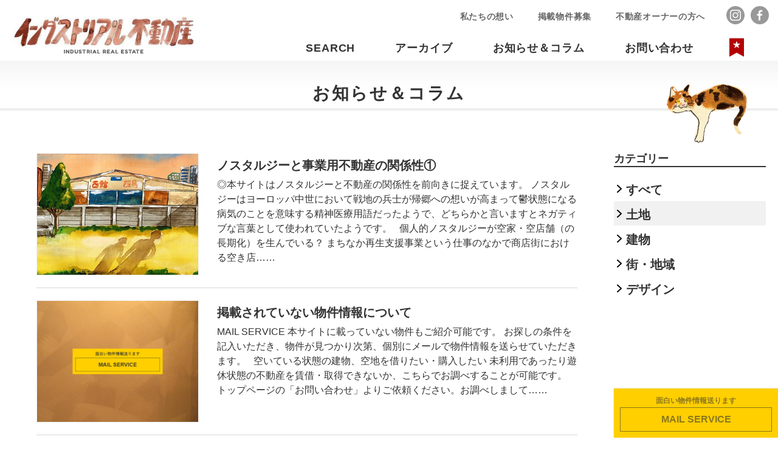

--- FILE ---
content_type: text/html; charset=UTF-8
request_url: https://industrial-re.jp/info/land/
body_size: 4918
content:
<!DOCTYPE html>
<html class="no-js" lang="ja">
<head prefix="og: http://ogp.me/ns# fb: http://ogp.me/ns/fb# article: http://ogp.me/ns/article#">
	
	<!-- Global site tag (gtag.js) - Google Analytics -->
<script async src="https://www.googletagmanager.com/gtag/js?id=UA-219257603-1"></script>
<script>
  window.dataLayer = window.dataLayer || [];
  function gtag(){dataLayer.push(arguments);}
  gtag('js', new Date());
  gtag('config', 'UA-219257603-1');
</script>
	
	<!-- Global site tag (gtag.js) - Google Analytics -->
<script async src="https://www.googletagmanager.com/gtag/js?id=G-MG6S85YGCS"></script>
<script>
  window.dataLayer = window.dataLayer || [];
  function gtag(){dataLayer.push(arguments);}
  gtag('js', new Date());

  gtag('config', 'G-MG6S85YGCS');
</script>
	
	
<meta charset="UTF-8">
<meta name="viewport" content="width=device-width, initial-scale=1.0">

<title>インダストリアル不動産 | 土地</title>

<!--
<link rel="profile" href="https://gmpg.org/xfn/11">
	-->

<link rel="shortcut icon" href="/favicon.ico">
<link rel="apple-touch-icon" href="/apple-touch-icon.png">
<link rel="icon" type="image/png" href="/android-chrome-384x384.png">
<meta name='robots' content='max-image-preview:large' />
<link rel='dns-prefetch' href='//s.w.org' />
<link rel="alternate" type="application/rss+xml" title="インダストリアル不動産 &raquo; 土地 カテゴリーのフィード" href="https://industrial-re.jp/info/land/feed/" />
<link rel='stylesheet' id='wp-block-library-css'  href='https://industrial-re.jp/wp-includes/css/dist/block-library/style.min.css?ver=5.8.12' type='text/css' media='all' />
<link rel='stylesheet' id='wp-pagenavi-css'  href='https://industrial-re.jp/wp-content/plugins/wp-pagenavi/pagenavi-css.css?ver=2.70' type='text/css' media='all' />
<link rel='stylesheet' id='simple-favorites-css'  href='https://industrial-re.jp/wp-content/plugins/favorites/assets/css/favorites.css?ver=2.3.2' type='text/css' media='all' />
<script type='text/javascript' src='https://industrial-re.jp/wp-includes/js/jquery/jquery.min.js?ver=3.6.0' id='jquery-core-js'></script>
<script type='text/javascript' src='https://industrial-re.jp/wp-includes/js/jquery/jquery-migrate.min.js?ver=3.3.2' id='jquery-migrate-js'></script>
<script type='text/javascript' id='favorites-js-extra'>
/* <![CDATA[ */
var favorites_data = {"ajaxurl":"https:\/\/industrial-re.jp\/wp-admin\/admin-ajax.php","nonce":"f41d3a010a","favorite":"<i class=\"off favorites\"><\/i>","favorited":"<i class=\"on favorites\"><\/i>","includecount":"","indicate_loading":"","loading_text":"Loading","loading_image":"","loading_image_active":"","loading_image_preload":"","cache_enabled":"1","button_options":{"button_type":"custom","custom_colors":false,"box_shadow":false,"include_count":false,"default":{"background_default":false,"border_default":false,"text_default":false,"icon_default":false,"count_default":false},"active":{"background_active":false,"border_active":false,"text_active":false,"icon_active":false,"count_active":false}},"authentication_modal_content":"<p>Please login to add favorites.<\/p><p><a href=\"#\" data-favorites-modal-close>Dismiss this notice<\/a><\/p>","authentication_redirect":"","dev_mode":"","logged_in":"","user_id":"0","authentication_redirect_url":"https:\/\/industrial-re.jp\/wp-login.php"};
/* ]]> */
</script>
<script type='text/javascript' src='https://industrial-re.jp/wp-content/plugins/favorites/assets/js/favorites.min.js?ver=2.3.2' id='favorites-js'></script>
<link rel="https://api.w.org/" href="https://industrial-re.jp/wp-json/" /><link rel="alternate" type="application/json" href="https://industrial-re.jp/wp-json/wp/v2/categories/17" /><link rel="EditURI" type="application/rsd+xml" title="RSD" href="https://industrial-re.jp/xmlrpc.php?rsd" />
<link rel="wlwmanifest" type="application/wlwmanifest+xml" href="https://industrial-re.jp/wp-includes/wlwmanifest.xml" /> 
<meta name="generator" content="WordPress 5.8.12" />
<script type="text/javascript" src="//ajax.googleapis.com/ajax/libs/jquery/1.11.1/jquery.min.js"></script> 
<script type="text/javascript" src="//cdnjs.cloudflare.com/ajax/libs/gsap/1.19.0/TweenMax.min.js"></script> 
<script type="text/javascript" src="//cdnjs.cloudflare.com/ajax/libs/gsap/1.19.0/plugins/ScrollToPlugin.min.js"></script> 
<script type="text/javascript" src="https://industrial-re.jp/wp-content/themes/industrial-re_2023/js/jquery.tile.min.js"></script> 
<script type="text/javascript" src="https://industrial-re.jp/wp-content/themes/industrial-re_2023/js/jquery.waypoints.js"></script> 
<script type="text/javascript" src="https://industrial-re.jp/wp-content/themes/industrial-re_2023/js/swiper.js"></script> 
<script type="text/javascript" src="https://industrial-re.jp/wp-content/themes/industrial-re_2023/js/lazysizes.min.js"></script> 
<script type="text/javascript" src="https://industrial-re.jp/wp-content/themes/industrial-re_2023/js/ls.unveilhooks.min.js"></script> 
<script type="text/javascript" src="https://industrial-re.jp/wp-content/themes/industrial-re_2023/js/script.js?1769058202"></script>
<link href="https://use.fontawesome.com/releases/v5.6.1/css/all.css" rel="stylesheet">
<link href="https://industrial-re.jp/wp-content/themes/industrial-re_2023/css/style.css?1769058202" rel="stylesheet">
</head>
<body id="second" class="category post">
<header>
	<h1><a href="/"><img src="https://industrial-re.jp/wp-content/themes/industrial-re_2023/imgs/common/logo@2x.png"></a></h1>
	<button><span></span><span></span></button>
</header>
<aside>
	<nav>
		<ul><li id="menu-item-429" class="menu-item menu-item-type-post_type_archive menu-item-object-property menu-item-429"><a href="https://industrial-re.jp/property/">SEARCH</a></li>
<li id="menu-item-491" class="menu-item menu-item-type-post_type menu-item-object-page menu-item-491"><a href="https://industrial-re.jp/archive/">アーカイブ</a></li>
<li id="menu-item-331" class="menu-item menu-item-type-taxonomy menu-item-object-category current-category-ancestor menu-item-331"><a href="https://industrial-re.jp/info/">お知らせ＆コラム</a></li>
<li id="menu-item-336" class="menu-item menu-item-type-post_type menu-item-object-page menu-item-336"><a href="https://industrial-re.jp/contact/">お問い合わせ</a></li>
<li id="menu-item-248" class="favorites menu-item menu-item-type-post_type menu-item-object-page menu-item-248"><a href="https://industrial-re.jp/favorites/">気になるリスト</a></li>
</ul>	</nav>
	<nav>
		<ul><li id="menu-item-484" class="menu-item menu-item-type-post_type menu-item-object-page menu-item-484"><a href="https://industrial-re.jp/our_thoughts/">私たちの想い</a></li>
<li id="menu-item-249" class="menu-item menu-item-type-post_type menu-item-object-page menu-item-249"><a href="https://industrial-re.jp/call_for_properties/">掲載物件募集</a></li>
<li id="menu-item-332" class="menu-item menu-item-type-post_type menu-item-object-page menu-item-332"><a href="https://industrial-re.jp/owner/">不動産オーナーの方へ</a></li>
</ul>	</nav>
	<ul>
		<li><a href="https://www.instagram.com/industrial.fudosan/ " target="_blank"><img src="https://industrial-re.jp/wp-content/themes/industrial-re_2023/imgs/common/sns_in.svg" alt=""/></a></li>
		<li><a href="https://www.facebook.com/industrial.fudosan" target="_blank"><img src="https://industrial-re.jp/wp-content/themes/industrial-re_2023/imgs/common/sns_fb.svg" alt=""/></a></li>
	</ul>
</aside>
<main  role="main">
	<header>
		<h1>お知らせ＆コラム<span>Information &amp; Column</span></h1>
		
	</header>
	<section>
		<div>			
			<ul>
								<li><a href="https://industrial-re.jp/info/land/2022/08/974/">
						<figure>
							<img width="787" height="279" src="https://industrial-re.jp/wp-content/uploads/akichi_sunset.jpg" class="attachment-post-thumbnail size-post-thumbnail wp-post-image" alt="" loading="lazy" srcset="https://industrial-re.jp/wp-content/uploads/akichi_sunset.jpg 787w, https://industrial-re.jp/wp-content/uploads/akichi_sunset-640x227.jpg 640w, https://industrial-re.jp/wp-content/uploads/akichi_sunset-320x113.jpg 320w, https://industrial-re.jp/wp-content/uploads/akichi_sunset-768x272.jpg 768w" sizes="(max-width: 787px) 100vw, 787px" />						</figure>
						<div>
							<time style="display: none;">
								2022.08.14							</time>
							<h3>
								ノスタルジーと事業用不動産の関係性①							</h3>
							<div>
								◎本サイトはノスタルジーと不動産の関係性を前向きに捉えています。
ノスタルジーはヨーロッパ中世において戦地の兵士が帰郷への想いが高まって鬱状態になる病気のことを意味する精神医療用語だったようで、どちらかと言いますとネガティブな言葉として使われていたようです。
&nbsp;
個人的ノスタルジーが空家・空店舗（の長期化）を生んでいる？
まちなか再生支援事業という仕事のなかで商店街における空き店……							</div>
						</div>
					</a></li>
								<li><a href="https://industrial-re.jp/info/2022/08/966/">
						<figure>
							<img width="1116" height="836" src="https://industrial-re.jp/wp-content/uploads/MAIL-SERVECE画像.jpg" class="attachment-post-thumbnail size-post-thumbnail wp-post-image" alt="" loading="lazy" srcset="https://industrial-re.jp/wp-content/uploads/MAIL-SERVECE画像.jpg 1116w, https://industrial-re.jp/wp-content/uploads/MAIL-SERVECE画像-640x479.jpg 640w, https://industrial-re.jp/wp-content/uploads/MAIL-SERVECE画像-320x240.jpg 320w, https://industrial-re.jp/wp-content/uploads/MAIL-SERVECE画像-768x575.jpg 768w" sizes="(max-width: 1116px) 100vw, 1116px" />						</figure>
						<div>
							<time style="display: none;">
								2022.08.01							</time>
							<h3>
								掲載されていない物件情報について							</h3>
							<div>
								MAIL SERVICE
本サイトに載っていない物件もご紹介可能です。
お探しの条件を記入いただき、物件が見つかり次第、個別にメールで物件情報を送らせていただきます。
&nbsp;
空いている状態の建物、空地を借りたい・購入したい
未利用であったり遊休状態の不動産を賃借・取得できないか、こちらでお調べすることが可能です。
トップページの「お問い合わせ」よりご依頼ください。お調べしまして……							</div>
						</div>
					</a></li>
								<li><a href="https://industrial-re.jp/info/2022/07/300/">
						<figure>
							<img width="1516" height="1080" src="https://industrial-re.jp/wp-content/uploads/S__11141146.jpg" class="attachment-post-thumbnail size-post-thumbnail wp-post-image" alt="エム・パーク通りの様子" loading="lazy" srcset="https://industrial-re.jp/wp-content/uploads/S__11141146.jpg 1516w, https://industrial-re.jp/wp-content/uploads/S__11141146-640x456.jpg 640w, https://industrial-re.jp/wp-content/uploads/S__11141146-1280x912.jpg 1280w, https://industrial-re.jp/wp-content/uploads/S__11141146-320x228.jpg 320w, https://industrial-re.jp/wp-content/uploads/S__11141146-768x547.jpg 768w" sizes="(max-width: 1516px) 100vw, 1516px" />						</figure>
						<div>
							<time style="display: none;">
								2022.07.10							</time>
							<h3>
								本サイトの原点							</h3>
							<div>
								「溝の口」という街
私たちは本サイト運営を通じて「不動産とまちづくり」の関係性を探究します。
不動産が街に与える影響を検証するために、取り扱った物件を長期にわたってアーカイブすることを試みます。
私たちの社会意義は単純です。
①空きの事業用建物をすこしでも早く埋めること。
②できれば、持続性が高く、地域に合った事業主の方に入ってもらうこと。
③事業主が入ったその後をモニターしていくこと……							</div>
						</div>
					</a></li>
							</ul>
		</div>
		<aside>
			<h3>カテゴリー </h3>
			<nav>
			<ul>
				<li><a href="/info/" > すべて</a></li>
												<li> <a href="https://industrial-re.jp/info/land/" class="current">土地</a> </li>
								<li> <a href="https://industrial-re.jp/info/building/" >建物</a> </li>
								<li> <a href="https://industrial-re.jp/info/town_region/" >街・地域</a> </li>
								<li> <a href="https://industrial-re.jp/info/design/" >デザイン</a> </li>
							</ul>
			</nav>
		</aside>
	</section>
</main>
<section id="banner">
		<p><a href="https://spacelist.jp" target="_blank"><img src="https://industrial-re.jp/wp-content/uploads/spacelist.jpg"></a></p>
		<p><a href="https://www.diyp.jp" target="_blank"><img src="https://industrial-re.jp/wp-content/uploads/diyp.jpg"></a></p>
</section>

<footer>
	<nav>
		<ul><li class="menu-item menu-item-type-post_type_archive menu-item-object-property menu-item-429"><a href="https://industrial-re.jp/property/">SEARCH</a></li>
<li class="menu-item menu-item-type-post_type menu-item-object-page menu-item-491"><a href="https://industrial-re.jp/archive/">アーカイブ</a></li>
<li class="menu-item menu-item-type-taxonomy menu-item-object-category current-category-ancestor menu-item-331"><a href="https://industrial-re.jp/info/">お知らせ＆コラム</a></li>
<li class="menu-item menu-item-type-post_type menu-item-object-page menu-item-336"><a href="https://industrial-re.jp/contact/">お問い合わせ</a></li>
<li class="favorites menu-item menu-item-type-post_type menu-item-object-page menu-item-248"><a href="https://industrial-re.jp/favorites/">気になるリスト</a></li>
</ul>	</nav>
	<nav>
		<ul><li id="menu-item-555" class="menu-item menu-item-type-post_type menu-item-object-page menu-item-555"><a href="https://industrial-re.jp/our_thoughts/">私たちの想い</a></li>
<li id="menu-item-339" class="menu-item menu-item-type-post_type menu-item-object-page menu-item-339"><a href="https://industrial-re.jp/call_for_properties/">掲載物件募集</a></li>
<li id="menu-item-338" class="menu-item menu-item-type-post_type menu-item-object-page menu-item-338"><a href="https://industrial-re.jp/owner/">不動産オーナーの方へ</a></li>
<li id="menu-item-340" class="menu-item menu-item-type-post_type menu-item-object-page menu-item-privacy-policy menu-item-340"><a href="https://industrial-re.jp/privacy-policy/">プライバシーポリシー</a></li>
<li id="menu-item-608" class="menu-item menu-item-type-custom menu-item-object-custom menu-item-608"><a target="_blank" rel="noopener" href="https://den-fujita.jp/#about">運営会社</a></li>
</ul>	</nav>
	<ul>
		<li><a href="https://www.instagram.com/industrial.fudosan/ " target="_blank"><img src="https://industrial-re.jp/wp-content/themes/industrial-re_2023/imgs/common/sns_in_w.svg" alt=""/></a></li>
		<li><a href="https://www.facebook.com/industrial.fudosan" target="_blank"><img src="https://industrial-re.jp/wp-content/themes/industrial-re_2023/imgs/common/sns_fb_w.svg" alt=""/></a></li>
	</ul>
	<h3><a href="/"><img src="https://industrial-re.jp/wp-content/themes/industrial-re_2023/imgs/common/logo_w@2x.png"  alt="インダストリアル不動産 "></a></h3>
	<p >&copy; 2020- Den Co.,ltd.  All Rights Reserverd  </p>
	</div>
</footer>

<div id="bukken-information" class="panel-body">
	
	<a href="/mail/">
		<p>面白い物件情報送ります</p>
		<p><span>mail service</span></p>
	</a>
</div>

<script>
window.WebFontConfig = {
  google: { families: [ 'Shippori+Mincho:400,500,600,700','EB+Garamond:400,500'] },
  active: function() {
    sessionStorage.fonts = true;
  }
};
(function() {
  var wf = document.createElement('script');
  wf.src = 'https://ajax.googleapis.com/ajax/libs/webfont/1.6.26/webfont.js';
  wf.type = 'text/javascript';
  wf.async = 'true';
  var s = document.getElementsByTagName('script')[0];
  s.parentNode.insertBefore(wf, s);
})();
</script>
<script type='text/javascript' src='https://industrial-re.jp/wp-includes/js/wp-embed.min.js?ver=5.8.12' id='wp-embed-js'></script>
</body></html>

--- FILE ---
content_type: text/css
request_url: https://industrial-re.jp/wp-content/themes/industrial-re_2023/css/style.css?1769058202
body_size: 16860
content:
@charset "UTF-8";
/* http://meyerweb.com/eric/tools/css/reset/ 
v2.0 | 20110126
License: none (public domain)
*/
html, body, div, span, applet, object, iframe,
h1, h2, h3, h4, h5, h6, p, blockquote, pre,
a, abbr, acronym, address, big, cite, code,
del, dfn, em, img, ins, kbd, q, s, samp,
small, strike, strong, sub, sup, tt, var,
b, u, i, center,
dl, dt, dd, ol, ul, li,
fieldset, form, label, legend,
table, caption, tbody, tfoot, thead, tr, th, td,
article, aside, canvas, details, embed,
figure, figcaption, footer, header, hgroup,
menu, nav, output, ruby, section, summary,
time, mark, audio, video {
  margin: 0;
  padding: 0;
  border: 0;
  font-size: 100%;
  font: inherit;
  vertical-align: baseline; }

/* HTML5 display-role reset for older browsers */
article, aside, details, figcaption, figure,
footer, header, hgroup, menu, nav, section {
  display: block; }

body {
  line-height: 1; }

ol, ul {
  list-style: none; }

blockquote, q {
  quotes: none; }

blockquote:before, blockquote:after,
q:before, q:after {
  content: '';
  content: none; }

table {
  border-collapse: collapse;
  border-spacing: 0; }

main {
  display: block; }

th {
  text-align: left; }

/* Scss Document */
/*Safariでヒラギノ角ゴシックをきれいに表示させるCSS*/
@font-face {
  font-family: sans-serif;
  src: local(HiraginoSans-W3);
  font-weight: normal; }
@font-face {
  font-family: sans-serif;
  src: local(HiraginoSans-W6);
  font-weight: bold; }
/*↓2017.02.14追加*/
@font-face {
  font-family: 'Hiragino Kaku Gothic Pro W3';
  src: local(HiraginoSans-W3);
  font-weight: normal; }
@font-face {
  font-family: 'Hiragino Kaku Gothic Pro W3';
  src: local(HiraginoSans-W6);
  font-weight: bold; }
/*↑2017.02.14追加*/
@font-face {
  font-family: 'ヒラギノ角ゴ Pro W3';
  src: local(HiraginoSans-W3);
  font-weight: normal; }
@font-face {
  font-family: 'ヒラギノ角ゴ Pro W3';
  src: local(HiraginoSans-W6);
  font-weight: bold; }
@font-face {
  font-family: 'ヒラギノ角ゴ ProN W3';
  src: local(HiraginoSans-W3);
  font-weight: normal; }
@font-face {
  font-family: 'ヒラギノ角ゴ ProN W3';
  src: local(HiraginoSans-W6);
  font-weight: bold; }
@font-face {
  font-family: 'ＭＳ Ｐゴシック';
  src: local(HiraginoSans-W3);
  font-weight: normal; }
@font-face {
  font-family: 'ＭＳ Ｐゴシック';
  src: local(HiraginoSans-W6);
  font-weight: bold; }
@font-face {
  font-family: 'MS P Gothic';
  src: local(HiraginoSans-W3);
  font-weight: normal; }
@font-face {
  font-family: 'MS P Gothic';
  src: local(HiraginoSans-W6);
  font-weight: bold; }
@font-face {
  font-family: 'MS PGothic';
  src: local(HiraginoSans-W3);
  font-weight: normal; }
@font-face {
  font-family: 'MS PGothic';
  src: local(HiraginoSans-W6);
  font-weight: bold; }
/* Scss Document */
@keyframes updown {
  from {
    transform: translateY(-2px); }
  to {
    transform: translateY(2px); } }
@-webkit-keyframes updown {
  from {
    -webkit-transform: translateY(-2px); }
  to {
    -webkit-transform: translateY(2px); } }
/* 点滅 */
.blinking {
  -webkit-animation: blink 0.5s ease-out infinite alternate;
  -moz-animation: blink 0.5s ease-out infinite alternate;
  -ms-animation: blink 0.5s ease-out infinite alternate;
  -o-animation: blink 0.5s ease-out infinite alternate;
  animation: blink 0.5s ease-out infinite alternate; }

@-webkit-keyframes blink {
  0% {
    opacity: 0; }
  100% {
    opacity: 1; } }
@-moz-keyframes blink {
  0% {
    opacity: 0; }
  100% {
    opacity: 1; } }
@keyframes blink {
  0% {
    opacity: 0; }
  100% {
    opacity: 1; } }
html {
  -webkit-font-smoothing: antialiased; }

body {
  -webkit-text-size-adjust: 100%;
  -webkit-backface-visibility: hidden;
  backface-visibility: hidden; }

b, strong, .bold {
  font-family: "游ゴシック体", YuGothic, "游ゴシック", "Yu Gothic", "ヒラギノ角ゴ Pro W3", "メイリオ" ,sans-serif; }

a {
  color: inherit;
  text-decoration: none;
  cursor: pointer;
  -webkit-transition: opacity 0.4s ease, color 0.4s ease, background-color 0.4s ease, filter 0.4s ease;
  -moz-transition: opacity 0.4s ease, color 0.4s ease, background-color 0.4s ease, filter 0.4s ease;
  -ms-transition: opacity 0.4s ease, color 0.4s ease, background-color 0.4s ease, filter 0.4s ease;
  -o-transition: opacity 0.4s ease, color 0.4s ease, background-color 0.4s ease, filter 0.4s ease;
  transition: opacity 0.4s ease, color 0.4s ease, background-color 0.4s ease, filter 0.4s ease; }
  @media screen and (max-width: 750px) {
    a {
      -webkit-transition: none;
      -moz-transition: none;
      -ms-transition: none;
      -o-transition: none;
      transition: none; } }

b {
  font-weight: bold; }

a[href*="tel:"] {
  pointer-events: none;
  cursor: default;
  text-decoration: none; }
  @media screen and (max-width: 750px) {
    a[href*="tel:"] {
      pointer-events: all;
      cursor: pointer; } }

*:focus {
  outline: none; }

strong {
  font-weight: bold; }

p {
  line-height: 1.8; }
  @media screen and (max-width: 750px) {
    p {
      line-height: 1.8; } }
  p a {
    text-decoration: underline;
    color: inherit; }
    p a:hover {
      text-decoration: none; }
  p img {
    max-width: 100%; }

figure img {
  max-width: 100%; }

img {
  width: auto;
  height: auto;
  vertical-align: top; }

input[type=text],
input[type=email],
input[type=tel],
input[type=submit],
textarea,
select {
  -webkit-appearance: none;
  -moz-appearance: none;
  -ms-appearance: none;
  -o-appearance: none;
  appearance: none;
  -webkit-border-radius: 0;
  -moz-border-radius: 0;
  -ms-border-radius: 0;
  -o-border-radius: 0;
  border-radius: 0; }

input[type=text],
input[type=email],
input[type=tel],
textarea {
  width: 100%;
  padding: 10px;
  font-size: 16px;
  font-weight: bold;
  border: none;
  background: #fff;
  border: 2px solid #ccc; }
  @media screen and (max-width: 750px) {
    input[type=text],
    input[type=email],
    input[type=tel],
    textarea {
      padding: 10px;
      font-size: 16px; } }
  input[type=text]:focus,
  input[type=email]:focus,
  input[type=tel]:focus,
  textarea:focus {
    background: #ddd; }

textarea {
  min-height: 200px; }

/*
textarea {
	width: 100%;
	padding: 20px;
	font-size: 17px;
	font-weight: bold;
	border: none;
    background: #eee;
	margin: 5px 0 0 0;
	@include mq() {
		font-size: 16px;
		padding: 10px;
	}
	&:focus{
		background: #ddd;
	}
	
}
*/
select {
  -webkit-transition: background-color 0.5s ease;
  -moz-transition: background-color 0.5s ease;
  -ms-transition: background-color 0.5s ease;
  -o-transition: background-color 0.5s ease;
  transition: background-color 0.5s ease;
  width: auto;
  padding: 5px 30px 5px 10px;
  font-size: 16px;
  font-weight: bold;
  color: #333;
  text-align: center !important;
  border: 1px solid #ccc;
  cursor: pointer;
  position: relative;
  background: #fff url("../imgs/common/pulldown_arrow.svg") no-repeat;
  background-position: 95% 50%; }
  select:hover {
    background-color: #ccc; }
  select.selected {
    background: #333 url("../imgs/common/pulldown_arrow_w.svg") no-repeat;
    background-position: 95% 50%;
    color: #fff; }
  @media screen and (max-width: 750px) {
    select {
      font-size: 15px; } }

button {
  -webkit-appearance: none;
  -moz-appearance: none;
  -ms-appearance: none;
  -o-appearance: none;
  appearance: none;
  -webkit-transition: opacity 0.4s ease, color 0.4s ease, background-color 0.4s ease, filter 0.4s ease;
  -moz-transition: opacity 0.4s ease, color 0.4s ease, background-color 0.4s ease, filter 0.4s ease;
  -ms-transition: opacity 0.4s ease, color 0.4s ease, background-color 0.4s ease, filter 0.4s ease;
  -o-transition: opacity 0.4s ease, color 0.4s ease, background-color 0.4s ease, filter 0.4s ease;
  transition: opacity 0.4s ease, color 0.4s ease, background-color 0.4s ease, filter 0.4s ease;
  border: none;
  background: #fff; }

input[type=submit] {
  margin: 0 auto;
  padding: 20px 80px;
  font-size: 18px;
  font-weight: bold;
  color: #fff;
  background: #000;
  text-align: center;
  border: none;
  cursor: pointer; }
  @media screen and (max-width: 750px) {
    input[type=submit] {
      width: 100%; } }
  input[type=submit]:hover {
    background-color: #333; }

/**
 * Swiper 4.4.1
 * Most modern mobile touch slider and framework with hardware accelerated transitions
 * http://www.idangero.us/swiper/
 *
 * Copyright 2014-2018 Vladimir Kharlampidi
 *
 * Released under the MIT License
 *
 * Released on: September 14, 2018
 */
.swiper-container {
  margin: 0 auto;
  position: relative;
  overflow: hidden;
  list-style: none;
  padding: 0;
  /* Fix of Webkit flickering */
  z-index: 1; }

.swiper-container-no-flexbox .swiper-slide {
  float: left; }

.swiper-container-vertical > .swiper-wrapper {
  -webkit-box-orient: vertical;
  -webkit-box-direction: normal;
  -webkit-flex-direction: column;
  -ms-flex-direction: column;
  flex-direction: column; }

.swiper-wrapper {
  position: relative;
  width: 100%;
  height: 100%;
  z-index: 1;
  display: -webkit-box;
  display: -webkit-flex;
  display: -ms-flexbox;
  display: flex;
  -webkit-transition-property: -webkit-transform;
  transition-property: -webkit-transform;
  -o-transition-property: transform;
  transition-property: transform;
  transition-property: transform, -webkit-transform;
  -webkit-box-sizing: content-box;
  box-sizing: content-box; }

.swiper-container-android .swiper-slide,
.swiper-wrapper {
  -webkit-transform: translate3d(0px, 0, 0);
  transform: translate3d(0px, 0, 0); }

.swiper-container-multirow > .swiper-wrapper {
  -webkit-flex-wrap: wrap;
  -ms-flex-wrap: wrap;
  flex-wrap: wrap; }

.swiper-container-free-mode > .swiper-wrapper {
  -webkit-transition-timing-function: ease-out;
  -o-transition-timing-function: ease-out;
  transition-timing-function: ease-out;
  margin: 0 auto; }

.swiper-slide {
  -webkit-flex-shrink: 0;
  -ms-flex-negative: 0;
  flex-shrink: 0;
  width: 100%;
  height: 100%;
  position: relative;
  -webkit-transition-property: -webkit-transform;
  transition-property: -webkit-transform;
  -o-transition-property: transform;
  transition-property: transform;
  transition-property: transform, -webkit-transform; }

.swiper-slide-invisible-blank {
  visibility: hidden; }

/* Auto Height */
.swiper-container-autoheight,
.swiper-container-autoheight .swiper-slide {
  height: auto; }

.swiper-container-autoheight .swiper-wrapper {
  -webkit-box-align: start;
  -webkit-align-items: flex-start;
  -ms-flex-align: start;
  align-items: flex-start;
  -webkit-transition-property: height, -webkit-transform;
  transition-property: height, -webkit-transform;
  -o-transition-property: transform, height;
  transition-property: transform, height;
  transition-property: transform, height, -webkit-transform; }

/* 3D Effects */
.swiper-container-3d {
  -webkit-perspective: 1200px;
  perspective: 1200px; }

.swiper-container-3d .swiper-wrapper,
.swiper-container-3d .swiper-slide,
.swiper-container-3d .swiper-slide-shadow-left,
.swiper-container-3d .swiper-slide-shadow-right,
.swiper-container-3d .swiper-slide-shadow-top,
.swiper-container-3d .swiper-slide-shadow-bottom,
.swiper-container-3d .swiper-cube-shadow {
  -webkit-transform-style: preserve-3d;
  transform-style: preserve-3d; }

.swiper-container-3d .swiper-slide-shadow-left,
.swiper-container-3d .swiper-slide-shadow-right,
.swiper-container-3d .swiper-slide-shadow-top,
.swiper-container-3d .swiper-slide-shadow-bottom {
  position: absolute;
  left: 0;
  top: 0;
  width: 100%;
  height: 100%;
  pointer-events: none;
  z-index: 10; }

.swiper-container-3d .swiper-slide-shadow-left {
  background-image: -webkit-gradient(linear, right top, left top, from(rgba(0, 0, 0, 0.5)), to(rgba(0, 0, 0, 0)));
  background-image: -webkit-linear-gradient(right, rgba(0, 0, 0, 0.5), rgba(0, 0, 0, 0));
  background-image: -o-linear-gradient(right, rgba(0, 0, 0, 0.5), rgba(0, 0, 0, 0));
  background-image: linear-gradient(to left, rgba(0, 0, 0, 0.5), rgba(0, 0, 0, 0)); }

.swiper-container-3d .swiper-slide-shadow-right {
  background-image: -webkit-gradient(linear, left top, right top, from(rgba(0, 0, 0, 0.5)), to(rgba(0, 0, 0, 0)));
  background-image: -webkit-linear-gradient(left, rgba(0, 0, 0, 0.5), rgba(0, 0, 0, 0));
  background-image: -o-linear-gradient(left, rgba(0, 0, 0, 0.5), rgba(0, 0, 0, 0));
  background-image: linear-gradient(to right, rgba(0, 0, 0, 0.5), rgba(0, 0, 0, 0)); }

.swiper-container-3d .swiper-slide-shadow-top {
  background-image: -webkit-gradient(linear, left bottom, left top, from(rgba(0, 0, 0, 0.5)), to(rgba(0, 0, 0, 0)));
  background-image: -webkit-linear-gradient(bottom, rgba(0, 0, 0, 0.5), rgba(0, 0, 0, 0));
  background-image: -o-linear-gradient(bottom, rgba(0, 0, 0, 0.5), rgba(0, 0, 0, 0));
  background-image: linear-gradient(to top, rgba(0, 0, 0, 0.5), rgba(0, 0, 0, 0)); }

.swiper-container-3d .swiper-slide-shadow-bottom {
  background-image: -webkit-gradient(linear, left top, left bottom, from(rgba(0, 0, 0, 0.5)), to(rgba(0, 0, 0, 0)));
  background-image: -webkit-linear-gradient(top, rgba(0, 0, 0, 0.5), rgba(0, 0, 0, 0));
  background-image: -o-linear-gradient(top, rgba(0, 0, 0, 0.5), rgba(0, 0, 0, 0));
  background-image: linear-gradient(to bottom, rgba(0, 0, 0, 0.5), rgba(0, 0, 0, 0)); }

/* IE10 Windows Phone 8 Fixes */
.swiper-container-wp8-horizontal,
.swiper-container-wp8-horizontal > .swiper-wrapper {
  -ms-touch-action: pan-y;
  touch-action: pan-y; }

.swiper-container-wp8-vertical,
.swiper-container-wp8-vertical > .swiper-wrapper {
  -ms-touch-action: pan-x;
  touch-action: pan-x; }

.swiper-button-prev,
.swiper-button-next {
  position: absolute;
  top: 50%;
  width: 27px;
  height: 44px;
  margin-top: -22px;
  z-index: 10;
  cursor: pointer;
  background-size: 27px 44px;
  background-position: center;
  background-repeat: no-repeat; }

.swiper-button-prev.swiper-button-disabled,
.swiper-button-next.swiper-button-disabled {
  opacity: 0.35;
  cursor: auto;
  pointer-events: none; }

.swiper-button-prev,
.swiper-container-rtl .swiper-button-next {
  background-image: url("data:image/svg+xml;charset=utf-8,%3Csvg%20xmlns%3D'http%3A%2F%2Fwww.w3.org%2F2000%2Fsvg'%20viewBox%3D'0%200%2027%2044'%3E%3Cpath%20d%3D'M0%2C22L22%2C0l2.1%2C2.1L4.2%2C22l19.9%2C19.9L22%2C44L0%2C22L0%2C22L0%2C22z'%20fill%3D'%23007aff'%2F%3E%3C%2Fsvg%3E");
  left: 10px;
  right: auto; }

.swiper-button-next,
.swiper-container-rtl .swiper-button-prev {
  background-image: url("data:image/svg+xml;charset=utf-8,%3Csvg%20xmlns%3D'http%3A%2F%2Fwww.w3.org%2F2000%2Fsvg'%20viewBox%3D'0%200%2027%2044'%3E%3Cpath%20d%3D'M27%2C22L27%2C22L5%2C44l-2.1-2.1L22.8%2C22L2.9%2C2.1L5%2C0L27%2C22L27%2C22z'%20fill%3D'%23007aff'%2F%3E%3C%2Fsvg%3E");
  right: 10px;
  left: auto; }

.swiper-button-prev.swiper-button-white,
.swiper-container-rtl .swiper-button-next.swiper-button-white {
  background-image: url("data:image/svg+xml;charset=utf-8,%3Csvg%20xmlns%3D'http%3A%2F%2Fwww.w3.org%2F2000%2Fsvg'%20viewBox%3D'0%200%2027%2044'%3E%3Cpath%20d%3D'M0%2C22L22%2C0l2.1%2C2.1L4.2%2C22l19.9%2C19.9L22%2C44L0%2C22L0%2C22L0%2C22z'%20fill%3D'%23ffffff'%2F%3E%3C%2Fsvg%3E"); }

.swiper-button-next.swiper-button-white,
.swiper-container-rtl .swiper-button-prev.swiper-button-white {
  background-image: url("data:image/svg+xml;charset=utf-8,%3Csvg%20xmlns%3D'http%3A%2F%2Fwww.w3.org%2F2000%2Fsvg'%20viewBox%3D'0%200%2027%2044'%3E%3Cpath%20d%3D'M27%2C22L27%2C22L5%2C44l-2.1-2.1L22.8%2C22L2.9%2C2.1L5%2C0L27%2C22L27%2C22z'%20fill%3D'%23ffffff'%2F%3E%3C%2Fsvg%3E"); }

.swiper-button-prev.swiper-button-black,
.swiper-container-rtl .swiper-button-next.swiper-button-black {
  background-image: url("data:image/svg+xml;charset=utf-8,%3Csvg%20xmlns%3D'http%3A%2F%2Fwww.w3.org%2F2000%2Fsvg'%20viewBox%3D'0%200%2027%2044'%3E%3Cpath%20d%3D'M0%2C22L22%2C0l2.1%2C2.1L4.2%2C22l19.9%2C19.9L22%2C44L0%2C22L0%2C22L0%2C22z'%20fill%3D'%23000000'%2F%3E%3C%2Fsvg%3E"); }

.swiper-button-next.swiper-button-black,
.swiper-container-rtl .swiper-button-prev.swiper-button-black {
  background-image: url("data:image/svg+xml;charset=utf-8,%3Csvg%20xmlns%3D'http%3A%2F%2Fwww.w3.org%2F2000%2Fsvg'%20viewBox%3D'0%200%2027%2044'%3E%3Cpath%20d%3D'M27%2C22L27%2C22L5%2C44l-2.1-2.1L22.8%2C22L2.9%2C2.1L5%2C0L27%2C22L27%2C22z'%20fill%3D'%23000000'%2F%3E%3C%2Fsvg%3E"); }

.swiper-button-lock {
  display: none; }

.swiper-pagination {
  position: absolute;
  text-align: center;
  -webkit-transition: 300ms opacity;
  -o-transition: 300ms opacity;
  transition: 300ms opacity;
  -webkit-transform: translate3d(0, 0, 0);
  transform: translate3d(0, 0, 0);
  z-index: 10; }

.swiper-pagination.swiper-pagination-hidden {
  opacity: 0; }

/* Common Styles */
.swiper-pagination-fraction,
.swiper-pagination-custom,
.swiper-container-horizontal > .swiper-pagination-bullets {
  bottom: 10px;
  left: 0;
  width: 100%; }

/* Bullets */
.swiper-pagination-bullets-dynamic {
  overflow: hidden;
  font-size: 0; }

.swiper-pagination-bullets-dynamic .swiper-pagination-bullet {
  -webkit-transform: scale(0.33);
  -ms-transform: scale(0.33);
  transform: scale(0.33);
  position: relative; }

.swiper-pagination-bullets-dynamic .swiper-pagination-bullet-active {
  -webkit-transform: scale(1);
  -ms-transform: scale(1);
  transform: scale(1); }

.swiper-pagination-bullets-dynamic .swiper-pagination-bullet-active-main {
  -webkit-transform: scale(1);
  -ms-transform: scale(1);
  transform: scale(1); }

.swiper-pagination-bullets-dynamic .swiper-pagination-bullet-active-prev {
  -webkit-transform: scale(0.66);
  -ms-transform: scale(0.66);
  transform: scale(0.66); }

.swiper-pagination-bullets-dynamic .swiper-pagination-bullet-active-prev-prev {
  -webkit-transform: scale(0.33);
  -ms-transform: scale(0.33);
  transform: scale(0.33); }

.swiper-pagination-bullets-dynamic .swiper-pagination-bullet-active-next {
  -webkit-transform: scale(0.66);
  -ms-transform: scale(0.66);
  transform: scale(0.66); }

.swiper-pagination-bullets-dynamic .swiper-pagination-bullet-active-next-next {
  -webkit-transform: scale(0.33);
  -ms-transform: scale(0.33);
  transform: scale(0.33); }

.swiper-pagination-bullet {
  width: 8px;
  height: 8px;
  display: inline-block;
  border-radius: 100%;
  background: #000;
  opacity: 0.2; }

button.swiper-pagination-bullet {
  border: none;
  margin: 0;
  padding: 0;
  -webkit-box-shadow: none;
  box-shadow: none;
  -webkit-appearance: none;
  -moz-appearance: none;
  appearance: none; }

.swiper-pagination-clickable .swiper-pagination-bullet {
  cursor: pointer; }

.swiper-pagination-bullet-active {
  opacity: 1;
  background: #007aff; }

.swiper-container-vertical > .swiper-pagination-bullets {
  right: 10px;
  top: 50%;
  -webkit-transform: translate3d(0px, -50%, 0);
  transform: translate3d(0px, -50%, 0); }

.swiper-container-vertical > .swiper-pagination-bullets .swiper-pagination-bullet {
  margin: 6px 0;
  display: block; }

.swiper-container-vertical > .swiper-pagination-bullets.swiper-pagination-bullets-dynamic {
  top: 50%;
  -webkit-transform: translateY(-50%);
  -ms-transform: translateY(-50%);
  transform: translateY(-50%);
  width: 8px; }

.swiper-container-vertical > .swiper-pagination-bullets.swiper-pagination-bullets-dynamic .swiper-pagination-bullet {
  display: inline-block;
  -webkit-transition: 200ms top, 200ms -webkit-transform;
  transition: 200ms top, 200ms -webkit-transform;
  -o-transition: 200ms transform, 200ms top;
  transition: 200ms transform, 200ms top;
  transition: 200ms transform, 200ms top, 200ms -webkit-transform; }

.swiper-container-horizontal > .swiper-pagination-bullets .swiper-pagination-bullet {
  margin: 0 4px; }

.swiper-container-horizontal > .swiper-pagination-bullets.swiper-pagination-bullets-dynamic {
  left: 50%;
  -webkit-transform: translateX(-50%);
  -ms-transform: translateX(-50%);
  transform: translateX(-50%);
  white-space: nowrap; }

.swiper-container-horizontal > .swiper-pagination-bullets.swiper-pagination-bullets-dynamic .swiper-pagination-bullet {
  -webkit-transition: 200ms left, 200ms -webkit-transform;
  transition: 200ms left, 200ms -webkit-transform;
  -o-transition: 200ms transform, 200ms left;
  transition: 200ms transform, 200ms left;
  transition: 200ms transform, 200ms left, 200ms -webkit-transform; }

.swiper-container-horizontal.swiper-container-rtl > .swiper-pagination-bullets-dynamic .swiper-pagination-bullet {
  -webkit-transition: 200ms right, 200ms -webkit-transform;
  transition: 200ms right, 200ms -webkit-transform;
  -o-transition: 200ms transform, 200ms right;
  transition: 200ms transform, 200ms right;
  transition: 200ms transform, 200ms right, 200ms -webkit-transform; }

/* Progress */
.swiper-pagination-progressbar {
  background: rgba(0, 0, 0, 0.25);
  position: absolute; }

.swiper-pagination-progressbar .swiper-pagination-progressbar-fill {
  background: #007aff;
  position: absolute;
  left: 0;
  top: 0;
  width: 100%;
  height: 100%;
  -webkit-transform: scale(0);
  -ms-transform: scale(0);
  transform: scale(0);
  -webkit-transform-origin: left top;
  -ms-transform-origin: left top;
  transform-origin: left top; }

.swiper-container-rtl .swiper-pagination-progressbar .swiper-pagination-progressbar-fill {
  -webkit-transform-origin: right top;
  -ms-transform-origin: right top;
  transform-origin: right top; }

.swiper-container-horizontal > .swiper-pagination-progressbar,
.swiper-container-vertical > .swiper-pagination-progressbar.swiper-pagination-progressbar-opposite {
  width: 100%;
  height: 4px;
  left: 0;
  top: 0; }

.swiper-container-vertical > .swiper-pagination-progressbar,
.swiper-container-horizontal > .swiper-pagination-progressbar.swiper-pagination-progressbar-opposite {
  width: 4px;
  height: 100%;
  left: 0;
  top: 0; }

.swiper-pagination-white .swiper-pagination-bullet-active {
  background: #ffffff; }

.swiper-pagination-progressbar.swiper-pagination-white {
  background: rgba(255, 255, 255, 0.25); }

.swiper-pagination-progressbar.swiper-pagination-white .swiper-pagination-progressbar-fill {
  background: #ffffff; }

.swiper-pagination-black .swiper-pagination-bullet-active {
  background: #000000; }

.swiper-pagination-progressbar.swiper-pagination-black {
  background: rgba(0, 0, 0, 0.25); }

.swiper-pagination-progressbar.swiper-pagination-black .swiper-pagination-progressbar-fill {
  background: #000000; }

.swiper-pagination-lock {
  display: none; }

/* Scrollbar */
.swiper-scrollbar {
  border-radius: 10px;
  position: relative;
  -ms-touch-action: none;
  background: rgba(0, 0, 0, 0.1); }

.swiper-container-horizontal > .swiper-scrollbar {
  position: absolute;
  left: 1%;
  bottom: 3px;
  z-index: 50;
  height: 5px;
  width: 98%; }

.swiper-container-vertical > .swiper-scrollbar {
  position: absolute;
  right: 3px;
  top: 1%;
  z-index: 50;
  width: 5px;
  height: 98%; }

.swiper-scrollbar-drag {
  height: 100%;
  width: 100%;
  position: relative;
  background: rgba(0, 0, 0, 0.5);
  border-radius: 10px;
  left: 0;
  top: 0; }

.swiper-scrollbar-cursor-drag {
  cursor: move; }

.swiper-scrollbar-lock {
  display: none; }

.swiper-zoom-container {
  width: 100%;
  height: 100%;
  display: -webkit-box;
  display: -webkit-flex;
  display: -ms-flexbox;
  display: flex;
  -webkit-box-pack: center;
  -webkit-justify-content: center;
  -ms-flex-pack: center;
  justify-content: center;
  -webkit-box-align: center;
  -webkit-align-items: center;
  -ms-flex-align: center;
  align-items: center;
  text-align: center; }

.swiper-zoom-container > img,
.swiper-zoom-container > svg,
.swiper-zoom-container > canvas {
  max-width: 100%;
  max-height: 100%;
  -o-object-fit: contain;
  object-fit: contain; }

.swiper-slide-zoomed {
  cursor: move; }

/* Preloader */
.swiper-lazy-preloader {
  width: 42px;
  height: 42px;
  position: absolute;
  left: 50%;
  top: 50%;
  margin-left: -21px;
  margin-top: -21px;
  z-index: 10;
  -webkit-transform-origin: 50%;
  -ms-transform-origin: 50%;
  transform-origin: 50%;
  -webkit-animation: swiper-preloader-spin 1s steps(12, end) infinite;
  animation: swiper-preloader-spin 1s steps(12, end) infinite; }

.swiper-lazy-preloader:after {
  display: block;
  content: '';
  width: 100%;
  height: 100%;
  background-image: url("data:image/svg+xml;charset=utf-8,%3Csvg%20viewBox%3D'0%200%20120%20120'%20xmlns%3D'http%3A%2F%2Fwww.w3.org%2F2000%2Fsvg'%20xmlns%3Axlink%3D'http%3A%2F%2Fwww.w3.org%2F1999%2Fxlink'%3E%3Cdefs%3E%3Cline%20id%3D'l'%20x1%3D'60'%20x2%3D'60'%20y1%3D'7'%20y2%3D'27'%20stroke%3D'%236c6c6c'%20stroke-width%3D'11'%20stroke-linecap%3D'round'%2F%3E%3C%2Fdefs%3E%3Cg%3E%3Cuse%20xlink%3Ahref%3D'%23l'%20opacity%3D'.27'%2F%3E%3Cuse%20xlink%3Ahref%3D'%23l'%20opacity%3D'.27'%20transform%3D'rotate(30%2060%2C60)'%2F%3E%3Cuse%20xlink%3Ahref%3D'%23l'%20opacity%3D'.27'%20transform%3D'rotate(60%2060%2C60)'%2F%3E%3Cuse%20xlink%3Ahref%3D'%23l'%20opacity%3D'.27'%20transform%3D'rotate(90%2060%2C60)'%2F%3E%3Cuse%20xlink%3Ahref%3D'%23l'%20opacity%3D'.27'%20transform%3D'rotate(120%2060%2C60)'%2F%3E%3Cuse%20xlink%3Ahref%3D'%23l'%20opacity%3D'.27'%20transform%3D'rotate(150%2060%2C60)'%2F%3E%3Cuse%20xlink%3Ahref%3D'%23l'%20opacity%3D'.37'%20transform%3D'rotate(180%2060%2C60)'%2F%3E%3Cuse%20xlink%3Ahref%3D'%23l'%20opacity%3D'.46'%20transform%3D'rotate(210%2060%2C60)'%2F%3E%3Cuse%20xlink%3Ahref%3D'%23l'%20opacity%3D'.56'%20transform%3D'rotate(240%2060%2C60)'%2F%3E%3Cuse%20xlink%3Ahref%3D'%23l'%20opacity%3D'.66'%20transform%3D'rotate(270%2060%2C60)'%2F%3E%3Cuse%20xlink%3Ahref%3D'%23l'%20opacity%3D'.75'%20transform%3D'rotate(300%2060%2C60)'%2F%3E%3Cuse%20xlink%3Ahref%3D'%23l'%20opacity%3D'.85'%20transform%3D'rotate(330%2060%2C60)'%2F%3E%3C%2Fg%3E%3C%2Fsvg%3E");
  background-position: 50%;
  background-size: 100%;
  background-repeat: no-repeat; }

.swiper-lazy-preloader-white:after {
  background-image: url("data:image/svg+xml;charset=utf-8,%3Csvg%20viewBox%3D'0%200%20120%20120'%20xmlns%3D'http%3A%2F%2Fwww.w3.org%2F2000%2Fsvg'%20xmlns%3Axlink%3D'http%3A%2F%2Fwww.w3.org%2F1999%2Fxlink'%3E%3Cdefs%3E%3Cline%20id%3D'l'%20x1%3D'60'%20x2%3D'60'%20y1%3D'7'%20y2%3D'27'%20stroke%3D'%23fff'%20stroke-width%3D'11'%20stroke-linecap%3D'round'%2F%3E%3C%2Fdefs%3E%3Cg%3E%3Cuse%20xlink%3Ahref%3D'%23l'%20opacity%3D'.27'%2F%3E%3Cuse%20xlink%3Ahref%3D'%23l'%20opacity%3D'.27'%20transform%3D'rotate(30%2060%2C60)'%2F%3E%3Cuse%20xlink%3Ahref%3D'%23l'%20opacity%3D'.27'%20transform%3D'rotate(60%2060%2C60)'%2F%3E%3Cuse%20xlink%3Ahref%3D'%23l'%20opacity%3D'.27'%20transform%3D'rotate(90%2060%2C60)'%2F%3E%3Cuse%20xlink%3Ahref%3D'%23l'%20opacity%3D'.27'%20transform%3D'rotate(120%2060%2C60)'%2F%3E%3Cuse%20xlink%3Ahref%3D'%23l'%20opacity%3D'.27'%20transform%3D'rotate(150%2060%2C60)'%2F%3E%3Cuse%20xlink%3Ahref%3D'%23l'%20opacity%3D'.37'%20transform%3D'rotate(180%2060%2C60)'%2F%3E%3Cuse%20xlink%3Ahref%3D'%23l'%20opacity%3D'.46'%20transform%3D'rotate(210%2060%2C60)'%2F%3E%3Cuse%20xlink%3Ahref%3D'%23l'%20opacity%3D'.56'%20transform%3D'rotate(240%2060%2C60)'%2F%3E%3Cuse%20xlink%3Ahref%3D'%23l'%20opacity%3D'.66'%20transform%3D'rotate(270%2060%2C60)'%2F%3E%3Cuse%20xlink%3Ahref%3D'%23l'%20opacity%3D'.75'%20transform%3D'rotate(300%2060%2C60)'%2F%3E%3Cuse%20xlink%3Ahref%3D'%23l'%20opacity%3D'.85'%20transform%3D'rotate(330%2060%2C60)'%2F%3E%3C%2Fg%3E%3C%2Fsvg%3E"); }

@-webkit-keyframes swiper-preloader-spin {
  100% {
    -webkit-transform: rotate(360deg);
    transform: rotate(360deg); } }
@keyframes swiper-preloader-spin {
  100% {
    -webkit-transform: rotate(360deg);
    transform: rotate(360deg); } }
/* a11y */
.swiper-container .swiper-notification {
  position: absolute;
  left: 0;
  top: 0;
  pointer-events: none;
  opacity: 0;
  z-index: -1000; }

.swiper-container-fade.swiper-container-free-mode .swiper-slide {
  -webkit-transition-timing-function: ease-out;
  -o-transition-timing-function: ease-out;
  transition-timing-function: ease-out; }

.swiper-container-fade .swiper-slide {
  pointer-events: none;
  -webkit-transition-property: opacity;
  -o-transition-property: opacity;
  transition-property: opacity; }

.swiper-container-fade .swiper-slide .swiper-slide {
  pointer-events: none; }

.swiper-container-fade .swiper-slide-active,
.swiper-container-fade .swiper-slide-active .swiper-slide-active {
  pointer-events: auto; }

.swiper-container-cube {
  overflow: visible; }

.swiper-container-cube .swiper-slide {
  pointer-events: none;
  -webkit-backface-visibility: hidden;
  backface-visibility: hidden;
  z-index: 1;
  visibility: hidden;
  -webkit-transform-origin: 0 0;
  -ms-transform-origin: 0 0;
  transform-origin: 0 0;
  width: 100%;
  height: 100%; }

.swiper-container-cube .swiper-slide .swiper-slide {
  pointer-events: none; }

.swiper-container-cube.swiper-container-rtl .swiper-slide {
  -webkit-transform-origin: 100% 0;
  -ms-transform-origin: 100% 0;
  transform-origin: 100% 0; }

.swiper-container-cube .swiper-slide-active,
.swiper-container-cube .swiper-slide-active .swiper-slide-active {
  pointer-events: auto; }

.swiper-container-cube .swiper-slide-active,
.swiper-container-cube .swiper-slide-next,
.swiper-container-cube .swiper-slide-prev,
.swiper-container-cube .swiper-slide-next + .swiper-slide {
  pointer-events: auto;
  visibility: visible; }

.swiper-container-cube .swiper-slide-shadow-top,
.swiper-container-cube .swiper-slide-shadow-bottom,
.swiper-container-cube .swiper-slide-shadow-left,
.swiper-container-cube .swiper-slide-shadow-right {
  z-index: 0;
  -webkit-backface-visibility: hidden;
  backface-visibility: hidden; }

.swiper-container-cube .swiper-cube-shadow {
  position: absolute;
  left: 0;
  bottom: 0px;
  width: 100%;
  height: 100%;
  background: #000;
  opacity: 0.6;
  -webkit-filter: blur(50px);
  filter: blur(50px);
  z-index: 0; }

.swiper-container-flip {
  overflow: visible; }

.swiper-container-flip .swiper-slide {
  pointer-events: none;
  -webkit-backface-visibility: hidden;
  backface-visibility: hidden;
  z-index: 1; }

.swiper-container-flip .swiper-slide .swiper-slide {
  pointer-events: none; }

.swiper-container-flip .swiper-slide-active,
.swiper-container-flip .swiper-slide-active .swiper-slide-active {
  pointer-events: auto; }

.swiper-container-flip .swiper-slide-shadow-top,
.swiper-container-flip .swiper-slide-shadow-bottom,
.swiper-container-flip .swiper-slide-shadow-left,
.swiper-container-flip .swiper-slide-shadow-right {
  z-index: 0;
  -webkit-backface-visibility: hidden;
  backface-visibility: hidden; }

.swiper-container-coverflow .swiper-wrapper {
  /* Windows 8 IE 10 fix */
  -ms-perspective: 1200px; }

*, *:before, *:after {
  -webkit-box-sizing: border-box;
  -moz-box-sizing: border-box;
  -o-box-sizing: border-box;
  -ms-box-sizing: border-box;
  box-sizing: border-box; }

.clearfix,
section {
  zoom: 1; }

.clearfix:before,
.clearfix:after,
.section:before,
.section:after {
  content: "";
  display: table; }

.clearfix:after,
.section:after {
  clear: both; }

.noscroll {
  overflow: hidden;
  height: 100%; }

.pc {
  display: inline; }
  @media screen and (max-width: 750px) {
    .pc {
      display: none; } }

.sp {
  display: none; }
  @media screen and (max-width: 750px) {
    .sp {
      display: inline; } }

button.simplefavorite-button {
  -webkit-border-radius: 0 !important;
  -moz-border-radius: 0 !important;
  -ms-border-radius: 0 !important;
  -o-border-radius: 0 !important;
  border-radius: 0 !important;
  background: none !important;
  box-shadow: none !important;
  width: 26px !important;
  height: 32px !important;
  padding: 0 !important; }
  button.simplefavorite-button.active {
    opacity: 1 !important; }

i.favorites {
  background: url("../imgs/common/icon_favorite.svg") no-repeat center;
  background-size: cover;
  width: 25px;
  height: 30px;
  display: inline-block;
  margin: 0;
  padding: 0; }
  i.favorites.on {
    background: url("../imgs/common/icon_favorite_on.svg") no-repeat center;
    background-size: cover; }

/*
.lazyload{
	//@include css3(transition, "visibility 1s ease, opacity 1s ease");
	visibility: hidden;
	opacity:0;
	@include css3(transition, all 1s ease);
	//@include css3(transform, scale(0.5,0.5));
}
.lazyloaded{
	visibility: visible;
	opacity:1;
	@include css3(transition, all 1s ease);
	//@include css3(transition, "visibility 1s ease, opacity 1s ease");
}
*/
#bukken-information {
  position: fixed;
  right: 0;
  bottom: 0;
  width: 270px;
  z-index: 999;
  box-shadow: 0px 0px 2px 0px rgba(0, 0, 0, 0.2);
  font-weight: bold; }
  @media screen and (max-width: 750px) {
    #bukken-information {
      width: 100%; } }
  #bukken-information a {
    display: block;
    text-align: center;
    padding: 10px;
    line-height: 1;
    color: #333;
    background: #ffcf00; }
    @media screen and (max-width: 750px) {
      #bukken-information a {
        padding: 5px; } }
    #bukken-information a:hover {
      background: #eee; }
    #bukken-information a p {
      -webkit-animation: blink 2s ease-out infinite alternate;
      -moz-animation: blink 2s ease-out infinite alternate;
      -ms-animation: blink 2s ease-out infinite alternate;
      -o-animation: blink 2s ease-out infinite alternate;
      animation: blink 2s ease-out infinite alternate; }
      #bukken-information a p:nth-child(1) {
        font-size: 12px; }
        @media screen and (max-width: 750px) {
          #bukken-information a p:nth-child(1) {
            font-size: 11px; } }
      #bukken-information a p:nth-child(2) {
        border: 1px solid #333;
        padding: 5px 20px;
        text-transform: uppercase; }
        @media screen and (max-width: 750px) {
          #bukken-information a p:nth-child(2) {
            font-size: 14px;
            padding: 1px; } }

button.simplefavorite-button {
  width: 35px;
  height: 35px;
  background-color: #ff0085;
  color: #fff;
  font-size: 18px;
  font-weight: 100;
  -webkit-border-radius: 50%;
  -moz-border-radius: 50%;
  -ms-border-radius: 50%;
  -o-border-radius: 50%;
  border-radius: 50%;
  cursor: pointer;
  box-shadow: 0px 0px 2px 0px rgba(0, 0, 0, 0.2); }

.wp-pagenavi,
.nav-next {
  display: flex;
  align-items: center;
  justify-content: center;
  padding: 20px 0; }
  .wp-pagenavi > span, .wp-pagenavi > a, .wp-pagenavi > b,
  .nav-next > span,
  .nav-next > a,
  .nav-next > b {
    border: 2px solid #ccc;
    width: 40px;
    height: 40px;
    text-align: center;
    font-size: 20px;
    font-weight: bold;
    padding: 9px 0;
    margin: 0 5px;
    line-height: 1;
    font-family: Helvetica, Arial, "sans-serif";
    font-weight: bold; }
    .wp-pagenavi > span > a, .wp-pagenavi > a > a, .wp-pagenavi > b > a,
    .nav-next > span > a,
    .nav-next > a > a,
    .nav-next > b > a {
      cursor: pointer; }
  .wp-pagenavi .current, .wp-pagenavi b,
  .nav-next .current,
  .nav-next b {
    background: #eee; }

#nav-above1 {
  text-align: center; }
  #nav-above1 > div {
    padding: 5px; }
    #nav-above1 > div:nth-child(1) {
      display: none; }

a.pagetop {
  position: fixed;
  bottom: 20px;
  right: 20px;
  width: 50px;
  z-index: 9999;
  visibility: hidden;
  display: block;
  cursor: pointer;
  opacity: 0;
  mix-blend-mode: difference;
  -webkit-transition: opacity 0.4s ease, visibility 0.4s ease;
  -moz-transition: opacity 0.4s ease, visibility 0.4s ease;
  -ms-transition: opacity 0.4s ease, visibility 0.4s ease;
  -o-transition: opacity 0.4s ease, visibility 0.4s ease;
  transition: opacity 0.4s ease, visibility 0.4s ease; }
  @media screen and (max-width: 750px) {
    a.pagetop {
      width: 40px;
      bottom: 15px;
      right: 15px; } }
  a.pagetop:hover img {
    opacity: 0.5; }
  a.pagetop.show {
    opacity: 1;
    visibility: visible; }
  a.pagetop img {
    width: 100%;
    -webkit-transition: opacity 0.4s ease;
    -moz-transition: opacity 0.4s ease;
    -ms-transition: opacity 0.4s ease;
    -o-transition: opacity 0.4s ease;
    transition: opacity 0.4s ease;
    opacity: 1; }

html {
  color: #333; }
  html * {
    visibility: hidden; }
  html.wf-active *, html.loading-delay * {
    visibility: visible; }

/*
html.pum-open.pum-open-overlay.pum-open-scrollable body > [aria-hidden] {
    padding-right:0!important;
}
*/
body {
  font-family: Helvetica, Arial ,"Yu Gothic Medium", "游ゴシック Medium", YuGothic, "游ゴシック体", "ヒラギノ角ゴ Pro W3", "メイリオ", sans-serif;
  background: #fff;
  font-size: 16px; }

body > header,
main,
body > #banner,
footer {
  min-width: 1135px; }
  @media screen and (max-width: 750px) {
    body > header,
    main,
    body > #banner,
    footer {
      min-width: 0; } }

main {
  -webkit-transition: opacity 1s ease 0.3s, visibility 1s ease 0.3s;
  -moz-transition: opacity 1s ease 0.3s, visibility 1s ease 0.3s;
  -ms-transition: opacity 1s ease 0.3s, visibility 1s ease 0.3s;
  -o-transition: opacity 1s ease 0.3s, visibility 1s ease 0.3s;
  transition: opacity 1s ease 0.3s, visibility 1s ease 0.3s;
  overflow: hidden; }
  main.show {
    visibility: visible;
    opacity: 1; }
  @media screen and (max-width: 750px) {
    main {
      padding-top: 50px; } }

body > header {
  width: 100%;
  height: 100px;
  z-index: 1;
  position: relative;
  background: #fff; }
  @media screen and (max-width: 750px) {
    body > header {
      height: 50px;
      overflow: visible;
      position: fixed;
      top: 0;
      left: 0;
      z-index: 9999;
      border-bottom: 1px solid #eee; } }
  body > header h1 {
    width: 300px;
    position: absolute;
    bottom: 10px;
    left: 20px;
    z-index: 2; }
    @media screen and (max-width: 750px) {
      body > header h1 {
        position: static;
        top: auto;
        left: auto;
        bottom: auto;
        right: auto;
        -webkit-transform: translate(0, 0);
        -moz-transform: translate(0, 0);
        -ms-transform: translate(0, 0);
        -o-transform: translate(0, 0);
        transform: translate(0, 0);
        position: absolute;
        top: 50%;
        left: 50%;
        -webkit-transform: translate(-50%, -50%);
        -moz-transform: translate(-50%, -50%);
        -ms-transform: translate(-50%, -50%);
        -o-transform: translate(-50%, -50%);
        transform: translate(-50%, -50%);
        width: 200px; } }
    body > header h1 a {
      display: block; }
      body > header h1 a img {
        width: 100%; }
  body > header button {
    display: none;
    width: 50px;
    height: 50px;
    top: 0;
    right: 0;
    cursor: pointer;
    position: absolute; }
    @media screen and (max-width: 750px) {
      body > header button {
        display: block; }
        body > header button.scroll {
          top: -73px; }
        body > header button.fix {
          top: 0; } }
    body > header button span {
      -webkit-transition: transform 0.2s ease, top 0.2s ease 0.2s, bottom 0.2s ease 0.2s, margin 0.2s ease 0.2s, opacity 0.2s ease;
      -moz-transition: transform 0.2s ease, top 0.2s ease 0.2s, bottom 0.2s ease 0.2s, margin 0.2s ease 0.2s, opacity 0.2s ease;
      -ms-transition: transform 0.2s ease, top 0.2s ease 0.2s, bottom 0.2s ease 0.2s, margin 0.2s ease 0.2s, opacity 0.2s ease;
      -o-transition: transform 0.2s ease, top 0.2s ease 0.2s, bottom 0.2s ease 0.2s, margin 0.2s ease 0.2s, opacity 0.2s ease;
      transition: transform 0.2s ease, top 0.2s ease 0.2s, bottom 0.2s ease 0.2s, margin 0.2s ease 0.2s, opacity 0.2s ease;
      display: block;
      background: #333;
      width: 30px;
      height: 3px;
      position: absolute;
      left: 10px; }
      body > header button span:first-child {
        top: 19px; }
      body > header button span:last-child {
        bottom: 19px; }
    body > header button.active span {
      -webkit-transition: transform 0.2s ease 0.2s, top 0.2s ease, bottom 0.2s ease, margin 0.2s ease, opacity 0.2s ease;
      -moz-transition: transform 0.2s ease 0.2s, top 0.2s ease, bottom 0.2s ease, margin 0.2s ease, opacity 0.2s ease;
      -ms-transition: transform 0.2s ease 0.2s, top 0.2s ease, bottom 0.2s ease, margin 0.2s ease, opacity 0.2s ease;
      -o-transition: transform 0.2s ease 0.2s, top 0.2s ease, bottom 0.2s ease, margin 0.2s ease, opacity 0.2s ease;
      transition: transform 0.2s ease 0.2s, top 0.2s ease, bottom 0.2s ease, margin 0.2s ease, opacity 0.2s ease; }
      body > header button.active span:first-child {
        -webkit-transform: rotate(45deg);
        -moz-transform: rotate(45deg);
        -ms-transform: rotate(45deg);
        -o-transform: rotate(45deg);
        transform: rotate(45deg);
        top: 50%;
        margin-top: -1.5px; }
      body > header button.active span:last-child {
        -webkit-transform: rotate(-45deg);
        -moz-transform: rotate(-45deg);
        -ms-transform: rotate(-45deg);
        -o-transform: rotate(-45deg);
        transform: rotate(-45deg);
        bottom: 50%;
        margin-bottom: -1.5px; }
body > aside {
  width: 100%;
  height: 100px;
  position: absolute;
  top: 0;
  right: 0;
  z-index: 2;
  pointer-events: none; }
  @media screen and (max-width: 750px) {
    body > aside {
      -webkit-transition: left 0.4s ease;
      -moz-transition: left 0.4s ease;
      -ms-transition: left 0.4s ease;
      -o-transition: left 0.4s ease;
      transition: left 0.4s ease;
      background: #f1f1f1;
      position: fixed;
      right: auto;
      top: 50px;
      left: 100%;
      width: 100%;
      height: 100vh;
      z-index: 999; }
      body > aside.active {
        left: 0; } }
  body > aside * {
    pointer-events: all; }
  body > aside > nav:nth-child(1) {
    position: absolute;
    right: 30px;
    bottom: 0;
    width: calc(100% - 500px); }
    @media screen and (max-width: 750px) {
      body > aside > nav:nth-child(1) {
        bottom: auto;
        top: auto;
        position: static;
        width: 100%; } }
    body > aside > nav:nth-child(1) ul {
      display: flex;
      justify-content: space-around; }
      @media screen and (max-width: 750px) {
        body > aside > nav:nth-child(1) ul {
          display: block;
          text-align: center;
          padding: 20px 0 30px; } }
      body > aside > nav:nth-child(1) ul li {
        position: relative; }
        body > aside > nav:nth-child(1) ul li a {
          font-weight: 600;
          padding: 10px 20px 12px;
          display: block;
          line-height: 1;
          font-size: 18px;
          letter-spacing: 0.05em;
          white-space: nowrap;
          position: relative; }
          @media screen and (max-width: 750px) {
            body > aside > nav:nth-child(1) ul li a {
              padding: 15px 0;
              text-align: center;
              font-size: 20px; } }
        body > aside > nav:nth-child(1) ul li.current-menu-item {
          opacity: 0.5; }
        @media screen and (max-width: 750px) {
          body > aside > nav:nth-child(1) ul li.favorites {
            padding-top: 20px; } }
        body > aside > nav:nth-child(1) ul li.favorites a {
          text-indent: 100%;
          white-space: nowrap;
          overflow: hidden;
          padding: 10px 0 8px !important;
          width: 50px;
          background: url("../imgs/common/icon_favorite_on.svg") no-repeat center; }
          @media screen and (max-width: 750px) {
            body > aside > nav:nth-child(1) ul li.favorites a {
              margin: 0 auto; } }
  body > aside > nav:nth-child(2) {
    position: absolute;
    top: 20px;
    right: 100px; }
    @media screen and (max-width: 750px) {
      body > aside > nav:nth-child(2) {
        bottom: auto;
        top: auto;
        position: static; } }
    body > aside > nav:nth-child(2) ul {
      display: flex;
      justify-content: space-between; }
      @media screen and (max-width: 750px) {
        body > aside > nav:nth-child(2) ul {
          display: block;
          text-align: center;
          padding: 10px 0 30px; } }
      body > aside > nav:nth-child(2) ul li {
        position: relative; }
        body > aside > nav:nth-child(2) ul li a {
          font-weight: 600;
          padding: 0 20px;
          display: block;
          line-height: 1;
          font-size: 14px;
          white-space: nowrap;
          color: #666;
          letter-spacing: 0.05em; }
          @media screen and (max-width: 750px) {
            body > aside > nav:nth-child(2) ul li a {
              padding: 10px 0;
              text-align: center;
              font-size: 16px; } }
        body > aside > nav:nth-child(2) ul li.current-menu-item {
          opacity: 0.5;
          /*
          &:after{
          	content: "";
          	width: 100%;
          	height: 3px;
          	background: #333;
          	position: absolute;
          	bottom: 0; left: 0;
          	@include mq() {
          		width: 30px;
          		@include centerer(true,false);
          		
          		bottom: 8px;
          		
          	}
          }
          */ }
  body > aside > ul {
    position: absolute;
    top: 10px;
    right: 10px;
    display: flex; }
    @media screen and (max-width: 750px) {
      body > aside > ul {
        bottom: auto;
        top: auto;
        position: static;
        width: 100%;
        justify-content: center; } }
    body > aside > ul li {
      margin: 0 5px; }
      body > aside > ul li img {
        width: 30px; }
body > #banner {
  padding: 50px 0;
  display: flex;
  justify-content: center;
  background: rgba(0, 0, 0, 0.03); }
  @media screen and (max-width: 750px) {
    body > #banner {
      display: block; } }
  body > #banner p {
    margin: 0 20px; }
    body > #banner p img {
      border: #fff 2px solid;
      height: 150px; }
      @media screen and (max-width: 750px) {
        body > #banner p img {
          height: auto;
          width: 100%; } }
body > footer {
  color: #fff;
  padding: 10px 0;
  position: relative;
  background: #484141;
  text-align: center; }
  @media screen and (max-width: 750px) {
    body > footer {
      height: auto;
      padding-bottom: 80px; } }
  body > footer a {
    color: inherit; }
  body > footer > nav {
    width: 100%;
    margin: 0 0 10px;
    font-weight: 500; }
    body > footer > nav:nth-child(1) {
      font-size: 18px;
      font-weight: 600; }
      @media screen and (max-width: 750px) {
        body > footer > nav:nth-child(1) li.favorites {
          padding-top: 10px; } }
      body > footer > nav:nth-child(1) li.favorites a {
        text-indent: 100%;
        white-space: nowrap;
        overflow: hidden;
        padding: 10px 0 8px !important;
        width: 50px;
        background: url("../imgs/common/icon_favorite_on_w.svg") no-repeat center; }
        @media screen and (max-width: 750px) {
          body > footer > nav:nth-child(1) li.favorites a {
            margin: 0 auto;
            display: block; } }
    body > footer > nav:nth-child(2) {
      margin: 0 0 50px;
      font-size: 13px;
      font-weight: 600; }
      @media screen and (max-width: 750px) {
        body > footer > nav:nth-child(2) {
          margin-bottom: 30px; } }
      body > footer > nav:nth-child(2) li {
        margin: 0 20px; }
    body > footer > nav ul {
      display: flex;
      justify-content: center; }
      @media screen and (max-width: 750px) {
        body > footer > nav ul {
          display: block; } }
      body > footer > nav ul li {
        position: relative;
        margin: 0 30px; }
        @media screen and (max-width: 750px) {
          body > footer > nav ul li {
            margin: 0 0 5px; } }
        body > footer > nav ul li a {
          padding: 10px 5px;
          display: block;
          line-height: 1; }
        body > footer > nav ul li.current-menu-item {
          opacity: 0.5;
          /*
          &:after{
          	content: "";
          	width: 100%;
          	height: 3px;
          	background: #fff;
          	position: absolute;
          	bottom: 0; left: 0;
          	@include mq() {
          		width: 30px;
          		@include centerer(true,false);
          		 bottom: 2px;
          	}
          }
          */ }
  body > footer > ul {
    display: flex;
    justify-content: center;
    margin: 0 0 40px; }
    body > footer > ul li {
      margin: 0 10px; }
      body > footer > ul li a {
        width: 40px;
        display: block; }
        body > footer > ul li a img {
          width: 100%; }
  body > footer > h3 {
    margin: 0 0 20px; }
    body > footer > h3 a {
      width: 300px;
      display: inline-block; }
      @media screen and (max-width: 750px) {
        body > footer > h3 a {
          width: 50%; } }
      body > footer > h3 a img {
        width: 100%; }
  body > footer p:last-child {
    font-weight: bold;
    font-size: 14px;
    line-height: 1.2; }
    @media screen and (max-width: 750px) {
      body > footer p:last-child {
        font-size: 10px; } }

body#home main h2 {
  font-weight: bold;
  text-align: center;
  font-size: 24px;
  margin-bottom: 20px;
  font-weight: 600; }
  body#home main h2 span {
    display: block;
    font-size: 10px;
    margin: 5px 0 0 0;
    letter-spacing: 0.1em;
    text-indent: -0.1em;
    text-transform: uppercase;
    display: none; }
body#home main > section#cover {
  position: relative;
  z-index: 2; }
  body#home main > section#cover figure {
    box-shadow: 0px 5px 3px rgba(0, 0, 0, 0.1); }
    @media screen and (max-width: 750px) {
      body#home main > section#cover figure {
        position: relative;
        overflow: hidden;
        width: 100%;
        position: relative; }
        body#home main > section#cover figure:before {
          content: "";
          display: block;
          padding-top: 50%; }
        body#home main > section#cover figure > img {
          width: 100%;
          height: 100%;
          object-fit: cover;
          position: absolute;
          top: 0;
          left: 0;
          right: 0;
          bottom: 0;
          margin: auto auto; }
        body#home main > section#cover figure > iframe {
          position: absolute;
          top: 0;
          left: 0;
          width: 100%;
          height: 100%; }
        body#home main > section#cover figure > video {
          position: absolute;
          top: 0;
          left: 0;
          width: 100%;
          height: 100%; } }
    body#home main > section#cover figure img {
      width: 100%; }
body#home main > section#lead {
  position: relative;
  z-index: 1;
  padding: 20px 0 20px;
  letter-spacing: 0.08em;
  background: #eee;
  text-align: center;
  font-weight: 700;
  /*
  ul{
  	width: 950px;
  	margin: 0 auto 10px;
  	@include mq() {
  		width: 100%;
  	}
  	li{
  		display: inline-block;
  		white-space: nowrap;
  		font-size: 30px;
  		line-height: 1.3;
  		
  		@include mq() {
  			font-size: 17px;							
  		}
  		&::after{
  			content: "、";
  			margin-right: -0.6em;
  			@include mq() {
  				margin-right: -0.9em;
  			}
  		}
  		&:last-child{
  			&::after{
  				content: "... などなど";
  				font-size: 80%;
  				@include mq() {
  					font-size: 70%;
  				}
  			}
  		}
  		span{
  			margin: 0 -0.2em;
  			display: inline-block;
  		}
  		
  	}
  }
  */ }
  @media screen and (max-width: 750px) {
    body#home main > section#lead {
      padding: 20px 0 25px; } }
  body#home main > section#lead p:nth-child(1) {
    font-size: 24px;
    line-height: 1.2; }
    @media screen and (max-width: 750px) {
      body#home main > section#lead p:nth-child(1) {
        font-size: 18px; } }
  body#home main > section#lead p:nth-child(2) {
    font-size: 16px;
    line-height: 1.2; }
    @media screen and (max-width: 750px) {
      body#home main > section#lead p:nth-child(2) {
        font-size: 12px; } }
  body#home main > section#lead::after {
    content: "";
    display: block;
    width: 164px;
    height: 135px;
    position: absolute;
    right: 30px;
    bottom: -75px;
    background: url("../imgs/common/nora1@2x.png") no-repeat center;
    background-size: cover;
    pointer-events: none;
    z-index: 2; }
    @media screen and (max-width: 750px) {
      body#home main > section#lead::after {
        width: 90px;
        height: 55px;
        right: -10px;
        bottom: -30px; } }
body#home main > div {
  display: flex;
  justify-content: space-between;
  flex-direction: row-reverse;
  padding: 50px; }
  @media screen and (max-width: 750px) {
    body#home main > div {
      padding: 40px 10px;
      flex-direction: column-reverse;
      flex-wrap: wrap; } }
  body#home main > div aside {
    width: 15%; }
    @media screen and (max-width: 750px) {
      body#home main > div aside {
        width: 100%; } }
    body#home main > div aside h2 {
      font-size: 16px;
      white-space: nowrap;
      margin-top: 10px; }
      @media screen and (max-width: 750px) {
        body#home main > div aside h2 {
          font-size: 20px; } }
    @media screen and (max-width: 750px) {
      body#home main > div aside ul {
        margin-bottom: 10px; } }
    body#home main > div aside ul li {
      margin-bottom: 30px; }
      @media screen and (max-width: 750px) {
        body#home main > div aside ul li {
          margin-bottom: 0;
          border-bottom: 1px solid #ccc; }
          body#home main > div aside ul li:first-child {
            border-top: 1px solid #ccc; } }
      @media screen and (max-width: 750px) {
        body#home main > div aside ul li a {
          display: flex;
          padding: 10px 0; } }
      body#home main > div aside ul li a figure {
        position: relative;
        overflow: hidden;
        width: 100%;
        margin-bottom: 10px;
        border: 1px solid #eee; }
        body#home main > div aside ul li a figure:before {
          content: "";
          display: block;
          padding-top: 75%; }
        body#home main > div aside ul li a figure > img {
          width: 100%;
          height: 100%;
          object-fit: cover;
          position: absolute;
          top: 0;
          left: 0;
          right: 0;
          bottom: 0;
          margin: auto auto; }
        body#home main > div aside ul li a figure > iframe {
          position: absolute;
          top: 0;
          left: 0;
          width: 100%;
          height: 100%; }
        body#home main > div aside ul li a figure > video {
          position: absolute;
          top: 0;
          left: 0;
          width: 100%;
          height: 100%; }
        @media screen and (max-width: 750px) {
          body#home main > div aside ul li a figure {
            width: 25%;
            margin-right: 10px;
            margin-bottom: 0; } }
        body#home main > div aside ul li a figure img {
          width: 100%; }
      @media screen and (max-width: 750px) {
        body#home main > div aside ul li a div {
          flex: 1; } }
      body#home main > div aside ul li a div time {
        font-weight: bold;
        font-size: 12px;
        margin-bottom: 5px;
        display: block; }
        @media screen and (max-width: 750px) {
          body#home main > div aside ul li a div time {
            font-size: 10px; } }
      body#home main > div aside ul li a div h3 {
        line-height: 1.333;
        font-size: 14px;
        font-weight: bold; }
    body#home main > div aside nav {
      text-align: right; }
      body#home main > div aside nav a {
        font-size: 14px;
        font-weight: bold;
        display: inline-block;
        position: relative;
        padding-right: 20px; }
        body#home main > div aside nav a::before {
          content: "";
          display: block;
          width: 8px;
          height: 17px;
          background: url("../imgs/common/arrow1_b.svg") no-repeat center;
          background-size: 100% auto;
          position: absolute;
          top: -2px;
          right: 0px; }
  body#home main > div section#property {
    width: 85%;
    padding-right: 50px; }
    @media screen and (max-width: 750px) {
      body#home main > div section#property {
        width: 100%;
        padding: 0;
        margin-bottom: 50px; } }
    body#home main > div section#property > section#pickup {
      background: #999;
      margin-bottom: 50px;
      box-shadow: 0px 5px 5px rgba(0, 0, 0, 0.2); }
      body#home main > div section#property > section#pickup > h3 {
        font-weight: bold;
        font-size: 15px;
        color: #00354b;
        color: #333;
        padding: 20px 0 0 25px; }
      body#home main > div section#property > section#pickup ul {
        padding: 0 15px 15px; }
        @media screen and (max-width: 750px) {
          body#home main > div section#property > section#pickup ul {
            padding: 5px 10px; } }
        body#home main > div section#property > section#pickup ul li {
          padding: 10px;
          margin-bottom: 0; }
          body#home main > div section#property > section#pickup ul li figure {
            border: none; }

body#second main {
  padding-bottom: 50px; }
  body#second main > header {
    background: linear-gradient(#f5f5f5 0%, #fff 55%, #fff 100%);
    position: relative;
    border-bottom: 4px solid #eee;
    margin-bottom: 50px; }
    @media screen and (max-width: 750px) {
      body#second main > header {
        margin-bottom: 20px; } }
    body#second main > header h1 {
      color: #333;
      text-align: center;
      padding: 40px 0 10px;
      font-size: 28px;
      font-weight: 600;
      letter-spacing: 0.1em;
      line-height: 1; }
      @media screen and (max-width: 750px) {
        body#second main > header h1 {
          font-size: 26px;
          padding: 30px 0 5px;
          letter-spacing: 0.05em; } }
      body#second main > header h1 span {
        display: block;
        font-size: 14px;
        margin: 5px 0 0 0;
        letter-spacing: 0.1em;
        text-indent: -0.1em;
        text-transform: uppercase;
        display: none; }
    body#second main > header::after {
      content: "";
      display: block;
      width: 164px;
      height: 135px;
      position: absolute;
      right: 30px;
      bottom: -75px;
      background: url("../imgs/common/nora1@2x.png") no-repeat center;
      background-size: cover;
      pointer-events: none;
      z-index: 2; }
      @media screen and (max-width: 750px) {
        body#second main > header::after {
          width: 100px;
          height: 60px;
          right: -10px;
          bottom: -35px; } }
  body#second main > div {
    padding: 0 50px; }
    @media screen and (max-width: 750px) {
      body#second main > div {
        padding: 0; } }
    body#second main > div.inner {
      padding: 0;
      width: 960px;
      margin: 0 auto;
      padding: 0 30px; }
      @media screen and (max-width: 750px) {
        body#second main > div.inner {
          width: 100%;
          padding: 0 15px; } }
      body#second main > div.inner p {
        margin-bottom: 30px; }
body#second ul.bukken {
  padding: 0 50px; }
  body#second ul.bukken li {
    width: 25%; }

body#second.page main > div p:last-child {
  margin-bottom: 0; }
body#second.page.owner main > div p:nth-child(1) {
  font-size: 20px;
  text-align: center;
  font-weight: 600; }
  @media screen and (max-width: 750px) {
    body#second.page.owner main > div p:nth-child(1) {
      text-align: left;
      font-size: 16px; } }
body#second.page.owner main > div ul {
  display: flex;
  justify-content: space-between;
  flex-wrap: wrap;
  margin-bottom: 30px; }
  @media screen and (max-width: 750px) {
    body#second.page.owner main > div ul {
      display: block; } }
  body#second.page.owner main > div ul li {
    width: 48%;
    margin-bottom: 20px; }
    @media screen and (max-width: 750px) {
      body#second.page.owner main > div ul li {
        width: 100%;
        margin: 0 0 30px; } }
    body#second.page.owner main > div ul li h3 {
      font-size: 20px;
      font-weight: 600;
      height: 100px;
      display: flex;
      align-items: center;
      justify-content: center;
      text-align: center;
      line-height: 1.333;
      background: #333;
      color: #fff; }
    body#second.page.owner main > div ul li p {
      font-size: 16px;
      line-height: 1.5;
      padding: 10px; }
body#second.page.owner main > div p:nth-child(3) {
  width: 80%;
  margin: 0 auto 50px; }
body#second.page.owner main > div > nav {
  text-align: center; }
  body#second.page.owner main > div > nav a {
    position: relative;
    display: inline-block;
    background: #666;
    color: #fff;
    padding: 20px 80px;
    line-height: 1;
    font-weight: bold; }
    body#second.page.owner main > div > nav a::after {
      position: absolute;
      top: 50%;
      right: 10px;
      margin-top: -11px;
      transform-origin: center;
      content: "";
      display: block;
      width: 10px;
      height: 22px;
      background: url("../imgs/common/arrow1_w.svg") no-repeat center;
      background-size: 100% auto; }
    @media screen and (max-width: 750px) {
      body#second.page.owner main > div > nav a {
        width: 100%; } }
body#second.page.our_thoughts main > header {
  margin-bottom: 0; }
body#second.page.our_thoughts main > div.inner {
  padding: 0;
  width: 100%; }
  body#second.page.our_thoughts main > div.inner > div:nth-child(1) {
    position: relative; }
    @media screen and (max-width: 750px) {
      body#second.page.our_thoughts main > div.inner > div:nth-child(1) {
        position: relative;
        overflow: hidden;
        width: 100%; }
        body#second.page.our_thoughts main > div.inner > div:nth-child(1):before {
          content: "";
          display: block;
          padding-top: 50%; }
        body#second.page.our_thoughts main > div.inner > div:nth-child(1) > img {
          width: 100%;
          height: 100%;
          object-fit: cover;
          position: absolute;
          top: 0;
          left: 0;
          right: 0;
          bottom: 0;
          margin: auto auto; }
        body#second.page.our_thoughts main > div.inner > div:nth-child(1) > iframe {
          position: absolute;
          top: 0;
          left: 0;
          width: 100%;
          height: 100%; }
        body#second.page.our_thoughts main > div.inner > div:nth-child(1) > video {
          position: absolute;
          top: 0;
          left: 0;
          width: 100%;
          height: 100%; } }
    body#second.page.our_thoughts main > div.inner > div:nth-child(1) img {
      width: 100%; }
    body#second.page.our_thoughts main > div.inner > div:nth-child(1) > div {
      position: absolute;
      top: 0;
      left: 0;
      width: 100%;
      height: 100%;
      background: rgba(0, 0, 0, 0.3);
      z-index: 1; }
      body#second.page.our_thoughts main > div.inner > div:nth-child(1) > div > div {
        position: absolute;
        top: 50%;
        left: 50%;
        -webkit-transform: translate(-50%, -50%);
        -moz-transform: translate(-50%, -50%);
        -ms-transform: translate(-50%, -50%);
        -o-transform: translate(-50%, -50%);
        transform: translate(-50%, -50%);
        color: #fff;
        font-weight: 600;
        text-shadow: 0px 0px 10px rgba(0, 0, 0, 0.5), 0px 0px 10px rgba(0, 0, 0, 0.5), 0px 0px 10px rgba(0, 0, 0, 0.5), 0px 0px 10px rgba(0, 0, 0, 0.5);
        width: 100%; }
        body#second.page.our_thoughts main > div.inner > div:nth-child(1) > div > div p {
          line-height: 1.3;
          text-align: center; }
          body#second.page.our_thoughts main > div.inner > div:nth-child(1) > div > div p:nth-child(1) {
            font-size: 24px; }
            @media screen and (max-width: 750px) {
              body#second.page.our_thoughts main > div.inner > div:nth-child(1) > div > div p:nth-child(1) {
                font-size: 15px; } }
          body#second.page.our_thoughts main > div.inner > div:nth-child(1) > div > div p:nth-child(2) {
            font-size: 36px; }
            @media screen and (max-width: 750px) {
              body#second.page.our_thoughts main > div.inner > div:nth-child(1) > div > div p:nth-child(2) {
                font-size: 18px; } }
  body#second.page.our_thoughts main > div.inner > div:nth-child(2) {
    padding: 50px 20px;
    width: 800px;
    margin: 0 auto; }
    @media screen and (max-width: 750px) {
      body#second.page.our_thoughts main > div.inner > div:nth-child(2) {
        width: 100%; } }
    @media screen and (max-width: 750px) {
      body#second.page.our_thoughts main > div.inner > div:nth-child(2) p {
        text-align: justify; } }
  body#second.page.our_thoughts main > div.inner > figure {
    max-width: 1200px;
    margin: 0 auto 50px; }
  body#second.page.our_thoughts main > div.inner > table {
    width: 800px;
    margin: 0 auto 50px; }
    @media screen and (max-width: 750px) {
      body#second.page.our_thoughts main > div.inner > table {
        width: auto;
        margin: 0 20px  50px; } }
    body#second.page.our_thoughts main > div.inner > table tr {
      border-bottom: 1px solid #eee; }
      body#second.page.our_thoughts main > div.inner > table tr:first-child {
        border-top: 1px solid #eee; }
      body#second.page.our_thoughts main > div.inner > table tr th, body#second.page.our_thoughts main > div.inner > table tr td {
        padding: 10px;
        line-height: 1.5; }
        @media screen and (max-width: 750px) {
          body#second.page.our_thoughts main > div.inner > table tr th, body#second.page.our_thoughts main > div.inner > table tr td {
            display: block; } }
        body#second.page.our_thoughts main > div.inner > table tr th a, body#second.page.our_thoughts main > div.inner > table tr td a {
          text-decoration: underline; }
      body#second.page.our_thoughts main > div.inner > table tr th {
        width: 150px; }
        @media screen and (max-width: 750px) {
          body#second.page.our_thoughts main > div.inner > table tr th {
            padding-bottom: 0;
            font-weight: bold;
            width: auto; } }
      @media screen and (max-width: 750px) {
        body#second.page.our_thoughts main > div.inner > table tr td {
          padding-top: 0; } }
  body#second.page.our_thoughts main > div.inner > div:last-child {
    padding: 20px;
    border: 5px solid #f1f1f1;
    width: 800px;
    margin: 0 auto; }
    body#second.page.our_thoughts main > div.inner > div:last-child h2 {
      font-weight: bold;
      font-size: 18px;
      text-align: center;
      margin-bottom: 10px; }
    body#second.page.our_thoughts main > div.inner > div:last-child > p {
      text-align: center; }
    body#second.page.our_thoughts main > div.inner > div:last-child > nav {
      text-align: center; }
      body#second.page.our_thoughts main > div.inner > div:last-child > nav a {
        position: relative;
        display: inline-block;
        background: #666;
        color: #fff;
        padding: 20px 80px;
        line-height: 1;
        font-weight: bold; }
        body#second.page.our_thoughts main > div.inner > div:last-child > nav a::after {
          position: absolute;
          top: 50%;
          right: 10px;
          margin-top: -11px;
          transform-origin: center;
          content: "";
          display: block;
          width: 10px;
          height: 22px;
          background: url("../imgs/common/arrow1_w.svg") no-repeat center;
          background-size: 100% auto; }
body#second.page.call_for_properties main > div p:nth-child(1) {
  font-weight: bold;
  text-align: center;
  font-size: 24px;
  line-height: 1.33333; }
  @media screen and (max-width: 750px) {
    body#second.page.call_for_properties main > div p:nth-child(1) {
      font-size: 18px;
      text-align: left; } }
  body#second.page.call_for_properties main > div p:nth-child(1) span {
    font-size: 70%; }
    @media screen and (max-width: 750px) {
      body#second.page.call_for_properties main > div p:nth-child(1) span {
        font-size: 65%; } }
body#second.page.call_for_properties main > div > div {
  display: flex;
  justify-content: space-between;
  margin-bottom: 30px; }
  @media screen and (max-width: 750px) {
    body#second.page.call_for_properties main > div > div {
      display: block; } }
  body#second.page.call_for_properties main > div > div > div {
    width: 49%;
    padding: 30px;
    background: rgba(237, 230, 213, 0.5); }
    @media screen and (max-width: 750px) {
      body#second.page.call_for_properties main > div > div > div {
        width: 100%; }
        body#second.page.call_for_properties main > div > div > div:nth-child(1) {
          margin-bottom: 30px; } }
    body#second.page.call_for_properties main > div > div > div h2 {
      font-weight: bold;
      font-size: 20px;
      margin-bottom: 20px;
      padding-bottom: 10px;
      text-align: center;
      border-bottom: 2px solid #333; }
    body#second.page.call_for_properties main > div > div > div ul {
      list-style: square;
      padding-left: 20px;
      margin-bottom: 10px; }
      body#second.page.call_for_properties main > div > div > div ul li {
        font-weight: bold;
        margin-bottom: 8px;
        line-height: 1.3333;
        font-size: 18px; }
body#second.page.call_for_properties main > div > nav {
  text-align: center; }
  body#second.page.call_for_properties main > div > nav a {
    position: relative;
    display: inline-block;
    background: #666;
    color: #fff;
    padding: 20px 80px;
    line-height: 1;
    font-weight: bold; }
    body#second.page.call_for_properties main > div > nav a::after {
      position: absolute;
      top: 50%;
      right: 10px;
      margin-top: -11px;
      transform-origin: center;
      content: "";
      display: block;
      width: 10px;
      height: 22px;
      background: url("../imgs/common/arrow1_w.svg") no-repeat center;
      background-size: 100% auto; }
    @media screen and (max-width: 750px) {
      body#second.page.call_for_properties main > div > nav a {
        width: 100%; } }
body#second.page.privacy-policy h2 {
  font-size: 20px;
  padding-top: 20px;
  margin-bottom: 20px;
  font-weight: bold; }

div.mw_wp_form {
  margin: 0 auto; }
  div.mw_wp_form.mw_wp_form_confirm dl.comment dd {
    min-height: 200px; }
  div.mw_wp_form.mw_wp_form_confirm dl dd {
    padding: 15px 10px;
    border: 1px dotted #ccc;
    font-size: 16px;
    min-height: 45px;
    line-height: 1.5; }
  div.mw_wp_form span.required {
    color: #f00;
    font-size: 24px;
    font-weight: bold;
    display: inline-block; }
  div.mw_wp_form p.required {
    text-align: center;
    color: #ff3b3e; }
  div.mw_wp_form dl {
    display: flex;
    padding: 10px 0;
    margin: 0 auto; }
    @media screen and (max-width: 750px) {
      div.mw_wp_form dl {
        display: block; } }
    div.mw_wp_form dl dt {
      font-weight: bold;
      width: 25%; }
      @media screen and (max-width: 750px) {
        div.mw_wp_form dl dt {
          width: 100%; } }
    div.mw_wp_form dl dd {
      flex: 1; }
      div.mw_wp_form dl dd h3 {
        font-weight: bold;
        margin-bottom: 10px; }
      div.mw_wp_form dl dd span.mwform-checkbox-field.horizontal-item {
        display: inline-block;
        margin-left: 0;
        padding-left: 0;
        margin-right: 10px; }
  div.mw_wp_form nav {
    display: flex;
    justify-content: center; }
    div.mw_wp_form nav button {
      position: relative;
      padding: 20px 80px;
      background: #333;
      color: #fff;
      font-size: 20px;
      font-weight: bold;
      cursor: pointer; }
      div.mw_wp_form nav button::after {
        position: absolute;
        top: 50%;
        right: 10px;
        margin-top: -11px;
        transform-origin: center;
        content: "";
        display: block;
        width: 10px;
        height: 22px;
        background: url("../imgs/common/arrow1_w.svg") no-repeat center;
        background-size: 100% auto; }
      div.mw_wp_form nav button[value=back] {
        background: #666; }
        div.mw_wp_form nav button[value=back]::after {
          -webkit-transform: scale(-1);
          -moz-transform: scale(-1);
          -ms-transform: scale(-1);
          -o-transform: scale(-1);
          transform: scale(-1);
          right: auto;
          left: 10px; }
      div.mw_wp_form nav button:hover {
        background: #999; }

body#second.post.category main > section {
  padding: 0 20px;
  display: flex; }
  @media screen and (max-width: 750px) {
    body#second.post.category main > section {
      padding: 10px;
      display: block; } }
  body#second.post.category main > section > div {
    flex: 1;
    padding: 0 40px; }
    @media screen and (max-width: 750px) {
      body#second.post.category main > section > div {
        padding: 0; } }
    body#second.post.category main > section > div h2 {
      font-weight: 600;
      font-size: 24px;
      border-bottom: 1px solid #ccc;
      padding-bottom: 10px; }
    body#second.post.category main > section > div > ul > li {
      border-bottom: 1px solid #cccc; }
      body#second.post.category main > section > div > ul > li > a {
        display: flex;
        padding: 20px 0; }
        @media screen and (max-width: 750px) {
          body#second.post.category main > section > div > ul > li > a {
            display: block; } }
        body#second.post.category main > section > div > ul > li > a:hover h3 {
          text-decoration: underline; }
        body#second.post.category main > section > div > ul > li > a figure {
          position: relative;
          overflow: hidden;
          width: 100%;
          width: 30%;
          margin-right: 30px;
          border: 1px solid #eee; }
          body#second.post.category main > section > div > ul > li > a figure:before {
            content: "";
            display: block;
            padding-top: 75%; }
          body#second.post.category main > section > div > ul > li > a figure > img {
            width: 100%;
            height: 100%;
            object-fit: cover;
            position: absolute;
            top: 0;
            left: 0;
            right: 0;
            bottom: 0;
            margin: auto auto; }
          body#second.post.category main > section > div > ul > li > a figure > iframe {
            position: absolute;
            top: 0;
            left: 0;
            width: 100%;
            height: 100%; }
          body#second.post.category main > section > div > ul > li > a figure > video {
            position: absolute;
            top: 0;
            left: 0;
            width: 100%;
            height: 100%; }
          @media screen and (max-width: 750px) {
            body#second.post.category main > section > div > ul > li > a figure {
              width: 100%;
              margin: 0 0 20px; } }
          body#second.post.category main > section > div > ul > li > a figure img {
            width: 100%; }
        body#second.post.category main > section > div > ul > li > a div {
          flex: 1; }
          body#second.post.category main > section > div > ul > li > a div time {
            font-size: 14px;
            font-weight: 600;
            color: #ccc;
            text-align: right;
            display: block; }
          body#second.post.category main > section > div > ul > li > a div h3 {
            padding: 10px 0;
            font-size: 20px;
            font-weight: 600; }
          body#second.post.category main > section > div > ul > li > a div > div {
            line-height: 1.5; }
  body#second.post.category main > section > aside {
    width: 250px;
    margin-left: 20px;
    padding-top: 20px; }
    @media screen and (max-width: 750px) {
      body#second.post.category main > section > aside {
        width: 100%;
        margin-left: 0; } }
    body#second.post.category main > section > aside h3 {
      font-weight: 600;
      font-size: 18px;
      padding-bottom: 3px;
      margin-bottom: 15px;
      border-bottom: 2px solid #333; }
    body#second.post.category main > section > aside nav ul li {
      margin-bottom: 1px; }
      body#second.post.category main > section > aside nav ul li a {
        font-weight: 600;
        font-size: 20px;
        padding: 12px 0 8px 20px;
        display: block;
        position: relative;
        line-height: 1; }
        body#second.post.category main > section > aside nav ul li a:hover {
          opacity: 0.5; }
        body#second.post.category main > section > aside nav ul li a::before {
          content: "";
          display: block;
          width: 8px;
          height: 17px;
          background: url("../imgs/common/arrow1_b.svg") no-repeat center;
          background-size: 100% auto;
          position: absolute;
          top: 12px;
          left: 5px; }
        body#second.post.category main > section > aside nav ul li a.current {
          background: #f1f1f1; }
body#second.post.single main header h1 {
  font-size: 24px; }
body#second.post.single main > section {
  padding: 0 20px;
  display: flex; }
  @media screen and (max-width: 750px) {
    body#second.post.single main > section {
      padding: 10px;
      display: block; } }
  body#second.post.single main > section > div {
    flex: 1;
    padding: 0 40px; }
    @media screen and (max-width: 750px) {
      body#second.post.single main > section > div {
        padding: 0;
        margin-bottom: 50px; } }
    body#second.post.single main > section > div article {
      padding-bottom: 50px; }
      body#second.post.single main > section > div article h1 {
        font-size: 30px;
        margin-bottom: 20px;
        border-bottom: 2px solid #333;
        padding-bottom: 10px;
        font-weight: bold; }
        @media screen and (max-width: 750px) {
          body#second.post.single main > section > div article h1 {
            font-size: 24px; } }
      body#second.post.single main > section > div article h2 {
        font-size: 24px;
        margin-bottom: 20px; }
        @media screen and (max-width: 750px) {
          body#second.post.single main > section > div article h2 {
            font-size: 20px;
            margin-bottom: 10px; } }
      body#second.post.single main > section > div article h3 {
        font-size: 24px;
        margin-bottom: 20px; }
        @media screen and (max-width: 750px) {
          body#second.post.single main > section > div article h3 {
            font-size: 20px;
            margin-bottom: 10px; } }
      body#second.post.single main > section > div article p {
        margin-bottom: 20px;
        font-size: 18px; }
        @media screen and (max-width: 750px) {
          body#second.post.single main > section > div article p {
            font-size: 15px;
            margin-bottom: 10px;
            text-align: justify; } }
      body#second.post.single main > section > div article img {
        width: 100%; }
    body#second.post.single main > section > div nav ul {
      border-top: 1px solid #ccc;
      padding-top: 20px;
      display: flex;
      justify-content: space-between; }
      body#second.post.single main > section > div nav ul li {
        width: 30%;
        text-align: center; }
        body#second.post.single main > section > div nav ul li:nth-child(1) {
          text-align: left; }
        body#second.post.single main > section > div nav ul li:nth-child(3) {
          text-align: right; }
        body#second.post.single main > section > div nav ul li a {
          font-weight: bold; }
  body#second.post.single main > section > aside {
    width: 250px;
    margin-left: 20px;
    padding-top: 20px; }
    @media screen and (max-width: 750px) {
      body#second.post.single main > section > aside {
        width: 100%;
        margin-left: 0; } }
    body#second.post.single main > section > aside h3 {
      font-weight: 600;
      font-size: 18px;
      padding-bottom: 3px;
      margin-bottom: 15px;
      border-bottom: 2px solid #333; }
    body#second.post.single main > section > aside nav ul li {
      margin-bottom: 1px; }
      body#second.post.single main > section > aside nav ul li a {
        font-weight: 600;
        font-size: 20px;
        padding: 12px 0 8px 20px;
        display: block;
        position: relative;
        line-height: 1; }
        body#second.post.single main > section > aside nav ul li a:hover {
          opacity: 0.5; }
        body#second.post.single main > section > aside nav ul li a::before {
          content: "";
          display: block;
          width: 8px;
          height: 17px;
          background: url("../imgs/common/arrow1_b.svg") no-repeat center;
          background-size: 100% auto;
          position: absolute;
          top: 12px;
          left: 5px; }
        body#second.post.single main > section > aside nav ul li a.current {
          background: #f1f1f1; }

body#second.property > pre {
  font-size: 11px;
  position: fixed;
  background: rgba(255, 255, 255, 0.8);
  bottom: 0;
  left: 0;
  padding: 10px;
  z-index: 999999;
  height: 300px;
  overflow: auto;
  background: #000;
  color: #fff; }
body#second.property.archive main header.sell {
  background-color: #1E4465; }
body#second.property.archive main header.rent {
  background-color: #335936; }
body#second.property.archive main > div {
  display: flex;
  padding: 20px; }
  @media screen and (max-width: 750px) {
    body#second.property.archive main > div {
      flex-direction: column-reverse;
      flex-wrap: wrap;
      padding: 15px; } }
  body#second.property.archive main > div > aside {
    width: 250px;
    margin-left: 20px; }
    @media screen and (max-width: 750px) {
      body#second.property.archive main > div > aside {
        width: 100%;
        margin-left: 0; } }
    body#second.property.archive main > div > aside pre {
      font-size: 10px;
      position: fixed;
      right: 0;
      bottom: 0;
      z-index: 999999;
      height: 300px;
      overflow: auto;
      background: #000;
      color: #fff;
      padding: 10px;
      display: none; }
    body#second.property.archive main > div > aside > h3 {
      font-weight: 600;
      font-size: 18px;
      padding-bottom: 3px;
      margin-bottom: 15px;
      border-bottom: 2px solid #333; }
    body#second.property.archive main > div > aside form h2, body#second.property.archive main > div > aside form h3, body#second.property.archive main > div > aside form h4 {
      text-align: left; }
    body#second.property.archive main > div > aside form select {
      -webkit-border-radius: 5px;
      -moz-border-radius: 5px;
      -ms-border-radius: 5px;
      -o-border-radius: 5px;
      border-radius: 5px; }
    body#second.property.archive main > div > aside form label {
      -webkit-border-radius: 5px;
      -moz-border-radius: 5px;
      -ms-border-radius: 5px;
      -o-border-radius: 5px;
      border-radius: 5px;
      -webkit-user-select: none;
      -moz-user-select: none;
      -ms-user-select: none;
      -o-user-select: none;
      user-select: none;
      cursor: pointer;
      display: block;
      background: #fff;
      padding: 3px;
      overflow: hidden;
      font-weight: bold;
      border: 1px solid #ccc;
      font-size: 13px;
      text-align: center;
      line-height: 1.5; }
      body#second.property.archive main > div > aside form label.checked {
        background: #333;
        color: #fff; }
      body#second.property.archive main > div > aside form label input {
        visibility: hidden;
        position: absolute; }
      body#second.property.archive main > div > aside form label span {
        margin: 0 10px; }
    body#second.property.archive main > div > aside form > div:nth-child(1) {
      margin-bottom: 10px; }
      body#second.property.archive main > div > aside form > div:nth-child(1) p {
        font-size: 12px;
        font-weight: bold;
        margin-bottom: 10px;
        line-height: 1; }
      body#second.property.archive main > div > aside form > div:nth-child(1) ul li label {
        font-weight: 600;
        font-size: 20px;
        padding: 10px 0 5px;
        width: 100%;
        text-align: center;
        display: inline-block;
        line-height: 1; }
    body#second.property.archive main > div > aside form > div:nth-child(2) {
      display: none;
      position: relative; }
      body#second.property.archive main > div > aside form > div:nth-child(2).youchi > div:nth-child(1) {
        display: none; }
      body#second.property.archive main > div > aside form > div:nth-child(2).youchi > div:nth-child(2) {
        display: block; }
      body#second.property.archive main > div > aside form > div:nth-child(2) > div:nth-child(1) {
        display: block; }
      body#second.property.archive main > div > aside form > div:nth-child(2) > div:nth-child(2) {
        display: none; }
      body#second.property.archive main > div > aside form > div:nth-child(2) > div > div {
        -webkit-border-radius: 3px;
        -moz-border-radius: 3px;
        -ms-border-radius: 3px;
        -o-border-radius: 3px;
        border-radius: 3px;
        background: #f1f1f1;
        margin-bottom: 10px;
        padding: 10px; }
        body#second.property.archive main > div > aside form > div:nth-child(2) > div > div > h2 {
          font-size: 18px;
          font-weight: bold;
          margin-bottom: 10px; }
          body#second.property.archive main > div > aside form > div:nth-child(2) > div > div > h2 span {
            font-size: 12px;
            line-height: 1;
            display: inline-block;
            margin-left: 5px; }
        body#second.property.archive main > div > aside form > div:nth-child(2) > div > div:nth-child(1) > div h3 {
          font-size: 14px;
          font-weight: bold;
          margin-bottom: 5px; }
        body#second.property.archive main > div > aside form > div:nth-child(2) > div > div:nth-child(1) > div ul {
          margin-bottom: 20px; }
          body#second.property.archive main > div > aside form > div:nth-child(2) > div > div:nth-child(1) > div ul:last-child {
            margin-bottom: 0; }
          body#second.property.archive main > div > aside form > div:nth-child(2) > div > div:nth-child(1) > div ul li {
            margin: 0 0 1px; }
        body#second.property.archive main > div > aside form > div:nth-child(2) > div > div:nth-child(2) > div ul li > label {
          position: relative;
          z-index: 2; }
        body#second.property.archive main > div > aside form > div:nth-child(2) > div > div:nth-child(2) > div ul li > div {
          -webkit-border-radius: 0 0 5px 5px;
          -moz-border-radius: 0 0 5px 5px;
          -ms-border-radius: 0 0 5px 5px;
          -o-border-radius: 0 0 5px 5px;
          border-radius: 0 0 5px 5px;
          margin: -2px 1px 5px;
          padding: 10px;
          background: #fff;
          display: none;
          box-shadow: 0 0px 3px 1px #ccc inset;
          position: relative;
          z-index: 1; }
          body#second.property.archive main > div > aside form > div:nth-child(2) > div > div:nth-child(2) > div ul li > div h3 {
            font-size: 12px;
            margin-bottom: 5px; }
            body#second.property.archive main > div > aside form > div:nth-child(2) > div > div:nth-child(2) > div ul li > div h3 span {
              font-size: 10px;
              margin-left: 5px;
              display: inline-block; }
          body#second.property.archive main > div > aside form > div:nth-child(2) > div > div:nth-child(2) > div ul li > div select {
            width: 90%;
            font-size: 12px; }
        body#second.property.archive main > div > aside form > div:nth-child(2) > div > div:nth-child(n+3) > div select {
          width: 90%;
          font-size: 14px; }
        body#second.property.archive main > div > aside form > div:nth-child(2) > div > div:nth-child(n+3) > div > div {
          display: flex;
          align-items: center;
          justify-content: flex-end;
          margin-top: 2px; }
          body#second.property.archive main > div > aside form > div:nth-child(2) > div > div:nth-child(n+3) > div > div span {
            margin-right: 5px;
            font-weight: bold;
            display: block; }
    body#second.property.archive main > div > aside > nav {
      width: 250px;
      height: 100px;
      background: #fff;
      padding: 10px 0;
      z-index: 99999; }
      @media screen and (max-width: 750px) {
        body#second.property.archive main > div > aside > nav {
          width: 100%; } }
      body#second.property.archive main > div > aside > nav button {
        -webkit-transition: background 0.4s ease;
        -moz-transition: background 0.4s ease;
        -ms-transition: background 0.4s ease;
        -o-transition: background 0.4s ease;
        transition: background 0.4s ease;
        -webkit-border-radius: 3px;
        -moz-border-radius: 3px;
        -ms-border-radius: 3px;
        -o-border-radius: 3px;
        border-radius: 3px;
        padding: 20px 50px;
        background: #333;
        font-size: 20px;
        font-weight: bold;
        color: #fff;
        cursor: pointer;
        width: 100%; }
        body#second.property.archive main > div > aside > nav button:hover {
          background: #999; }
  body#second.property.archive main > div > section {
    flex: 1; }
    body#second.property.archive main > div > section > div.mail {
      padding: 20px;
      border: 5px solid #f1f1f1;
      max-width: 960px;
      width: 100%;
      margin: 0 auto; }
      body#second.property.archive main > div > section > div.mail h2 {
        font-weight: bold;
        font-size: 18px;
        text-align: center;
        margin-bottom: 10px; }
      body#second.property.archive main > div > section > div.mail > p {
        text-align: center;
        margin-bottom: 20px; }
        @media screen and (max-width: 750px) {
          body#second.property.archive main > div > section > div.mail > p {
            text-align: left;
            font-size: 14px; } }
      body#second.property.archive main > div > section > div.mail > nav {
        text-align: center; }
        body#second.property.archive main > div > section > div.mail > nav a {
          position: relative;
          display: inline-block;
          background: #666;
          color: #fff;
          padding: 20px 80px;
          line-height: 1;
          font-weight: bold; }
          body#second.property.archive main > div > section > div.mail > nav a::after {
            position: absolute;
            top: 50%;
            right: 10px;
            margin-top: -11px;
            transform-origin: center;
            content: "";
            display: block;
            width: 10px;
            height: 22px;
            background: url("../imgs/common/arrow1_w.svg") no-repeat center;
            background-size: 100% auto; }
          @media screen and (max-width: 750px) {
            body#second.property.archive main > div > section > div.mail > nav a {
              padding: 20px 0px;
              display: block; } }
    body#second.property.archive main > div > section > div.notfound {
      position: relative;
      padding: 50px 0; }
      body#second.property.archive main > div > section > div.notfound p {
        text-align: center;
        font-size: 30px;
        font-weight: bold; }
body#second.property.single main {
  			/*
  			>figure{
  				height: 400px;
  				position: relative;
  				z-index: 1;
  				margin: 0 -30px;
  				img{
  					object-fit: cover;
  					width: 100%; height: 100%;
  					
  				}
  				&::after{
  					content: "";
  					display: block;
  					position: absolute;
  					top:0; left: 0;
  					width: 100%; height: 100%;
  					background:rgba(255,255,255,0.10);				
  					z-index: 2;
  					backdrop-filter: blur(30px);
  					--webkit-backdrop-filter: blur(30px);
  				}
  
  			}
  			*/ }
  body#second.property.single main header {
    margin-bottom: 0;
    padding: 15px; }
    @media screen and (max-width: 750px) {
      body#second.property.single main header {
        padding: 10px; } }
    body#second.property.single main header::after {
      z-index: 10; }
    body#second.property.single main header nav a {
      position: relative;
      display: inline-block;
      padding-left: 15px;
      font-size: 14px;
      font-weight: bold; }
      body#second.property.single main header nav a::after {
        position: absolute;
        top: 50%;
        right: 10px;
        margin-top: -9px;
        transform-origin: center;
        content: "";
        display: block;
        width: 8px;
        height: 18px;
        background: url("../imgs/common/arrow1_b.svg") no-repeat center;
        background-size: 100% auto; }
      @media screen and (max-width: 750px) {
        body#second.property.single main header nav a {
          font-size: 12px; } }
      body#second.property.single main header nav a::after {
        -webkit-transform: scale(-1);
        -moz-transform: scale(-1);
        -ms-transform: scale(-1);
        -o-transform: scale(-1);
        transform: scale(-1);
        right: auto;
        left: 0; }
      body#second.property.single main header nav a:hover {
        opacity: 0.5; }
  body#second.property.single main header + p {
    background: #333;
    color: #fff;
    text-align: center;
    padding: 10px 0;
    font-size: 18px;
    font-weight: bold;
    line-height: 1; }
  body#second.property.single main > div {
    padding: 40px;
    background: linear-gradient(#f1f1f1 0%, #fff 100%); }
    @media screen and (max-width: 750px) {
      body#second.property.single main > div {
        padding: 0; } }
    body#second.property.single main > div article {
      max-width: 1280px;
      min-height: 800px;
      width: 100%;
      background: #fff;
      margin: 0 auto;
      position: relative;
      z-index: 2;
      padding: 30px; }
      @media screen and (max-width: 750px) {
        body#second.property.single main > div article {
          padding: 10px 15px; } }
      body#second.property.single main > div article > div {
        display: flex;
        align-items: flex-start;
        flex-direction: row-reverse;
        margin-bottom: 50px; }
        @media screen and (max-width: 750px) {
          body#second.property.single main > div article > div {
            display: block; } }
        body#second.property.single main > div article > div > div:nth-child(1) {
          width: calc( 100% -  300px);
          position: relative; }
          @media screen and (max-width: 750px) {
            body#second.property.single main > div article > div > div:nth-child(1) {
              width: 100%; } }
          body#second.property.single main > div article > div > div:nth-child(1) > div:nth-child(1) {
            display: flex;
            justify-content: space-between;
            font-size: 14px;
            margin-bottom: 10px; }
            @media screen and (max-width: 750px) {
              body#second.property.single main > div article > div > div:nth-child(1) > div:nth-child(1) {
                font-size: 10px;
                display: block; } }
          body#second.property.single main > div article > div > div:nth-child(1) > div:nth-child(2) {
            position: relative; }
            body#second.property.single main > div article > div > div:nth-child(1) > div:nth-child(2) > p {
              position: absolute;
              top: 0px;
              left: 0px;
              padding: 10px 10px;
              font-size: 24px;
              letter-spacing: 0.5em;
              text-indent: 0.5em;
              line-height: 1;
              text-align: center;
              font-weight: 700;
              color: #fff;
              box-shadow: 0px 0px 2px 0px rgba(0, 0, 0, 0.2);
              background: #333;
              z-index: 3; }
              @media screen and (max-width: 750px) {
                body#second.property.single main > div article > div > div:nth-child(1) > div:nth-child(2) > p {
                  font-size: 18px;
                  padding: 5px;
                  left: -15px; } }
              body#second.property.single main > div article > div > div:nth-child(1) > div:nth-child(2) > p.sell {
                background-color: #1E4465; }
              body#second.property.single main > div article > div > div:nth-child(1) > div:nth-child(2) > p.rent {
                background-color: #335936; }
            body#second.property.single main > div article > div > div:nth-child(1) > div:nth-child(2) > figure {
              margin-bottom: 10px; }
              @media screen and (max-width: 750px) {
                body#second.property.single main > div article > div > div:nth-child(1) > div:nth-child(2) > figure {
                  margin: 0 -15px 5px; } }
              body#second.property.single main > div article > div > div:nth-child(1) > div:nth-child(2) > figure ul li {
                position: relative;
                overflow: hidden;
                width: 100%;
                text-align: center;
                background: #fff;
                will-change: transform; }
                body#second.property.single main > div article > div > div:nth-child(1) > div:nth-child(2) > figure ul li:before {
                  content: "";
                  display: block;
                  padding-top: 75%; }
                body#second.property.single main > div article > div > div:nth-child(1) > div:nth-child(2) > figure ul li > img {
                  width: 100%;
                  height: 100%;
                  object-fit: cover;
                  position: absolute;
                  top: 0;
                  left: 0;
                  right: 0;
                  bottom: 0;
                  margin: auto auto; }
                body#second.property.single main > div article > div > div:nth-child(1) > div:nth-child(2) > figure ul li > iframe {
                  position: absolute;
                  top: 0;
                  left: 0;
                  width: 100%;
                  height: 100%; }
                body#second.property.single main > div article > div > div:nth-child(1) > div:nth-child(2) > figure ul li > video {
                  position: absolute;
                  top: 0;
                  left: 0;
                  width: 100%;
                  height: 100%; }
                body#second.property.single main > div article > div > div:nth-child(1) > div:nth-child(2) > figure ul li img {
                  width: auto;
                  height: 100%; }
              body#second.property.single main > div article > div > div:nth-child(1) > div:nth-child(2) > figure .swiper-button-white {
                mix-blend-mode: difference; }
            body#second.property.single main > div article > div > div:nth-child(1) > div:nth-child(2) > div.swiper-pagination {
              display: flex;
              flex-wrap: wrap;
              position: static;
              height: auto;
              margin: 0 0 50px; }
              @media screen and (max-width: 750px) {
                body#second.property.single main > div article > div > div:nth-child(1) > div:nth-child(2) > div.swiper-pagination {
                  margin-left: -10px;
                  margin-right: -10px; } }
              body#second.property.single main > div article > div > div:nth-child(1) > div:nth-child(2) > div.swiper-pagination .swiper-pagination-bullet {
                position: static;
                width: calc( (100% - 50px) / 6 );
                opacity: 0.5;
                height: auto;
                border-radius: 0;
                margin: 0 10px 10px 0;
                background: #ccc; }
                @media screen and (max-width: 750px) {
                  body#second.property.single main > div article > div > div:nth-child(1) > div:nth-child(2) > div.swiper-pagination .swiper-pagination-bullet {
                    width: calc( (100% - 25px) / 6 );
                    margin: 0 5px 5px 0; } }
                body#second.property.single main > div article > div > div:nth-child(1) > div:nth-child(2) > div.swiper-pagination .swiper-pagination-bullet:nth-of-type(6n) {
                  margin-right: 0; }
                body#second.property.single main > div article > div > div:nth-child(1) > div:nth-child(2) > div.swiper-pagination .swiper-pagination-bullet.swiper-pagination-bullet-active {
                  opacity: 1; }
                body#second.property.single main > div article > div > div:nth-child(1) > div:nth-child(2) > div.swiper-pagination .swiper-pagination-bullet span {
                  position: relative;
                  overflow: hidden;
                  width: 100%;
                  text-align: center;
                  background: #eee;
                  display: block; }
                  body#second.property.single main > div article > div > div:nth-child(1) > div:nth-child(2) > div.swiper-pagination .swiper-pagination-bullet span:before {
                    content: "";
                    display: block;
                    padding-top: 100%; }
                  body#second.property.single main > div article > div > div:nth-child(1) > div:nth-child(2) > div.swiper-pagination .swiper-pagination-bullet span > img {
                    width: 100%;
                    height: 100%;
                    object-fit: cover;
                    position: absolute;
                    top: 0;
                    left: 0;
                    right: 0;
                    bottom: 0;
                    margin: auto auto; }
                  body#second.property.single main > div article > div > div:nth-child(1) > div:nth-child(2) > div.swiper-pagination .swiper-pagination-bullet span > iframe {
                    position: absolute;
                    top: 0;
                    left: 0;
                    width: 100%;
                    height: 100%; }
                  body#second.property.single main > div article > div > div:nth-child(1) > div:nth-child(2) > div.swiper-pagination .swiper-pagination-bullet span > video {
                    position: absolute;
                    top: 0;
                    left: 0;
                    width: 100%;
                    height: 100%; }
                  body#second.property.single main > div article > div > div:nth-child(1) > div:nth-child(2) > div.swiper-pagination .swiper-pagination-bullet span img {
                    width: 100%;
                    height: 100%;
                    object-fit: cover; }
          body#second.property.single main > div article > div > div:nth-child(1) > h1 {
            font-size: 30px;
            font-weight: 600;
            margin-bottom: 20px; }
          body#second.property.single main > div article > div > div:nth-child(1) > div:nth-child(4) {
            font-size: 18px; }
        body#second.property.single main > div article > div > div:nth-child(2) {
          width: 300px;
          padding: 0 30px 0 0;
          position: relative; }
          @media screen and (max-width: 750px) {
            body#second.property.single main > div article > div > div:nth-child(2) {
              width: 100%;
              padding: 0; } }
          body#second.property.single main > div article > div > div:nth-child(2) > p:nth-child(1) {
            font-size: 30px;
            font-weight: bold;
            margin-bottom: 50px;
            line-height: 1; }
          body#second.property.single main > div article > div > div:nth-child(2) > div.data1 {
            margin-bottom: 30px; }
            body#second.property.single main > div article > div > div:nth-child(2) > div.data1 dl {
              display: flex;
              line-height: 1.3;
              padding: 5px 0; }
              body#second.property.single main > div article > div > div:nth-child(2) > div.data1 dl:last-child {
                display: block; }
                body#second.property.single main > div article > div > div:nth-child(2) > div.data1 dl:last-child dt {
                  margin-bottom: 5px; }
                body#second.property.single main > div article > div > div:nth-child(2) > div.data1 dl:last-child dd {
                  font-size: 18px; }
              body#second.property.single main > div article > div > div:nth-child(2) > div.data1 dl dt {
                width: 100px;
                font-size: 13px; }
              body#second.property.single main > div article > div > div:nth-child(2) > div.data1 dl dd {
                flex: 1;
                font-weight: bold;
                font-size: 20px; }
          body#second.property.single main > div article > div > div:nth-child(2) > div.data2 {
            margin-bottom: 30px; }
            body#second.property.single main > div article > div > div:nth-child(2) > div.data2 > div {
              margin-bottom: 10px;
              position: relative; }
              body#second.property.single main > div article > div > div:nth-child(2) > div.data2 > div > button.favorite {
                font-weight: bold;
                background: #f1f1f1;
                padding: 20px;
                cursor: pointer;
                text-align: center;
                width: 100%;
                color: #B40004;
                font-size: 20px; }
                body#second.property.single main > div article > div > div:nth-child(2) > div.data2 > div > button.favorite:hover {
                  background: #eee; }
              body#second.property.single main > div article > div > div:nth-child(2) > div.data2 > div > button.simplefavorite-button {
                position: absolute;
                top: 15px;
                left: 10px;
                width: 40px !important;
                height: 40px !important; }
                body#second.property.single main > div article > div > div:nth-child(2) > div.data2 > div > button.simplefavorite-button i.favorites {
                  width: 32px;
                  height: 40px; }
            body#second.property.single main > div article > div > div:nth-child(2) > div.data2 > nav a {
              display: block;
              padding: 20px;
              text-align: center;
              color: #fff;
              background: #333;
              font-weight: bold;
              font-size: 20px; }
          body#second.property.single main > div article > div > div:nth-child(2) > div.data3 dl {
            display: flex;
            line-height: 1.3;
            padding: 5px 0;
            border-bottom: 1px solid #eee; }
            body#second.property.single main > div article > div > div:nth-child(2) > div.data3 dl dt {
              width: 80px;
              font-size: 13px; }
            body#second.property.single main > div article > div > div:nth-child(2) > div.data3 dl dd {
              flex: 1;
              font-weight: bold;
              font-size: 14px; }
      body#second.property.single main > div article > iframe {
        width: 100%;
        height: 500px; }

body#second.page.archive main > div {
  padding: 20px; }
  @media screen and (max-width: 750px) {
    body#second.page.archive main > div {
      padding: 15px; } }
  body#second.page.archive main > div > section ul.property li a > div:nth-child(1) p {
    display: none; }

body#second.page.favorites main > div {
  padding: 20px; }
  @media screen and (max-width: 750px) {
    body#second.page.favorites main > div {
      padding: 15px; } }

ul.property {
  display: flex;
  flex-wrap: wrap;
  padding: 0 5px; }
  @media screen and (max-width: 750px) {
    ul.property {
      padding: 0; } }
  ul.property li {
    width: 33.3333333333%;
    margin-bottom: 20px;
    padding: 5px;
    position: relative; }
    @media screen and (max-width: 750px) {
      ul.property li {
        width: 100%;
        padding: 0; } }
    ul.property li > a {
      position: relative;
      overflow: hidden;
      display: block;
      height: 100%;
      background: #fff; }
      ul.property li > a:hover > div:nth-child(1) figure span {
        -webkit-transform: scale(1.1, 1.1);
        -moz-transform: scale(1.1, 1.1);
        -ms-transform: scale(1.1, 1.1);
        -o-transform: scale(1.1, 1.1);
        transform: scale(1.1, 1.1);
        -webkit-filter: brightness(120%);
        -moz-filter: brightness(120%);
        -ms-filter: brightness(120%);
        -o-filter: brightness(120%);
        filter: brightness(120%); }
        ul.property li > a:hover > div:nth-child(1) figure span.noimage {
          -webkit-transform: none;
          -moz-transform: none;
          -ms-transform: none;
          -o-transform: none;
          transform: none;
          -webkit-filter: none;
          -moz-filter: none;
          -ms-filter: none;
          -o-filter: none;
          filter: none; }
      ul.property li > a > div:nth-child(1) {
        overflow: hidden;
        position: relative; }
        ul.property li > a > div:nth-child(1) p:nth-child(1) {
          position: absolute;
          z-index: 2;
          top: 0;
          left: 0;
          padding: 5px;
          font-size: 15px;
          letter-spacing: 0.5em;
          line-height: 1;
          text-align: center;
          text-indent: 0.5em;
          font-weight: 700;
          color: #fff;
          box-shadow: 3px 3px 5px rgba(0, 0, 0, 0.1);
          /*
          width: 200px;
          top:10px; right: -75px;
          @include css3(transform, rotate(45deg));
          box-shadow: 0px 0px 2px 0px rgba(0,0,0,0.2);
          */
          background: #333; }
          ul.property li > a > div:nth-child(1) p:nth-child(1).sell {
            background-color: #1E4465; }
          ul.property li > a > div:nth-child(1) p:nth-child(1).rent {
            background-color: #335936; }
        ul.property li > a > div:nth-child(1) figure {
          position: relative;
          width: 100%;
          overflow: hidden;
          background: #eee;
          overflow: hidden; }
          ul.property li > a > div:nth-child(1) figure span {
            -webkit-transition: transform 0.4s ease, filter 0.4s ease;
            -moz-transition: transform 0.4s ease, filter 0.4s ease;
            -ms-transition: transform 0.4s ease, filter 0.4s ease;
            -o-transition: transform 0.4s ease, filter 0.4s ease;
            transition: transform 0.4s ease, filter 0.4s ease;
            display: block; }
            ul.property li > a > div:nth-child(1) figure span:before {
              content: "";
              display: block;
              padding-top: 75%; }
            ul.property li > a > div:nth-child(1) figure span img {
              position: absolute;
              top: 50%;
              left: 50%;
              -webkit-transform: translate(-50%, -50%);
              -moz-transform: translate(-50%, -50%);
              -ms-transform: translate(-50%, -50%);
              -o-transform: translate(-50%, -50%);
              transform: translate(-50%, -50%);
              transform-origin: left top;
              width: 100%;
              height: 100%;
              object-fit: cover; }
          ul.property li > a > div:nth-child(1) figure span.noimage {
            -webkit-transition: none;
            -moz-transition: none;
            -ms-transition: none;
            -o-transition: none;
            transition: none;
            white-space: nowrap;
            font-weight: bold;
            display: flex;
            align-items: center;
            justify-content: center; }
        ul.property li > a > div:nth-child(1) p:nth-child(3) {
          position: absolute;
          z-index: 2;
          bottom: 0;
          left: 0;
          width: 100%;
          background: rgba(0, 0, 0, 0.5);
          color: #fff;
          text-align: center;
          line-height: 1;
          padding: 5px 0;
          font-weight: bold;
          font-size: 14px; }
      ul.property li > a > div:nth-child(2) {
        padding: 15px;
        position: relative; }
        @media screen and (max-width: 750px) {
          ul.property li > a > div:nth-child(2) {
            padding: 10px; } }
        ul.property li > a > div:nth-child(2) button {
          position: absolute;
          top: 10px;
          right: 5px; }
        ul.property li > a > div:nth-child(2) p:nth-child(2) {
          font-size: 11px;
          font-weight: bold;
          margin-right: 40px; }
        ul.property li > a > div:nth-child(2) h3 {
          font-size: 20px;
          font-weight: bold;
          margin-bottom: 10px;
          line-height: 1.2;
          margin-right: 40px; }
        ul.property li > a > div:nth-child(2) div {
          font-size: 12px; }
          ul.property li > a > div:nth-child(2) div h4 {
            font-weight: bold;
            padding-top: 10px;
            margin-bottom: 5px; }
          ul.property li > a > div:nth-child(2) div dl {
            display: flex;
            margin-bottom: 3px;
            line-height: 1.3; }
            ul.property li > a > div:nth-child(2) div dl dt {
              width: 60px;
              white-space: nowrap; }
            ul.property li > a > div:nth-child(2) div dl dd {
              flex: 1; }

body#second.mail main header {
  background-color: #bdbd42;
  color: #333;
  margin-bottom: 30px; }
body#second.mail main > div.inner p:nth-child(1) {
  margin-bottom: 30px;
  font-size: 30px;
  font-weight: bold;
  text-align: center;
  line-height: 1.3333; }
  @media screen and (max-width: 750px) {
    body#second.mail main > div.inner p:nth-child(1) {
      font-size: 20px; } }
body#second.mail main > div.inner p:nth-child(2) {
  margin-bottom: 30px;
  font-size: 18px;
  padding: 0 5%; }
  @media screen and (max-width: 750px) {
    body#second.mail main > div.inner p:nth-child(2) {
      font-size: 16px; } }
body#second.mail main > div.inner > div:nth-child(3) {
  -webkit-border-radius: 10px;
  -moz-border-radius: 10px;
  -ms-border-radius: 10px;
  -o-border-radius: 10px;
  border-radius: 10px;
  background: #f1f1f1;
  padding: 20px;
  border: 1px solid #eee;
  margin-bottom: 40px; }
  @media screen and (max-width: 750px) {
    body#second.mail main > div.inner > div:nth-child(3) {
      -webkit-border-radius: 5px;
      -moz-border-radius: 5px;
      -ms-border-radius: 5px;
      -o-border-radius: 5px;
      border-radius: 5px;
      padding: 20px 10px 10px; } }
  body#second.mail main > div.inner > div:nth-child(3) h2 {
    text-align: center;
    font-weight: 600;
    margin-bottom: 20px;
    font-size: 20px; }
  body#second.mail main > div.inner > div:nth-child(3) ul {
    list-style: disc;
    padding-left: 30px; }
    body#second.mail main > div.inner > div:nth-child(3) ul li {
      font-size: 16px;
      font-weight: 600;
      margin: 0 0 10px;
      line-height: 1.5; }
      body#second.mail main > div.inner > div:nth-child(3) ul li:last-child {
        margin-bottom: 0; }
      @media screen and (max-width: 750px) {
        body#second.mail main > div.inner > div:nth-child(3) ul li {
          font-size: 15px; } }
body#second.mail main > div.inner > div.mw_wp_form {
  margin: 0 auto; }
  body#second.mail main > div.inner > div.mw_wp_form.mw_wp_form_confirm dl dd {
    padding: 10px;
    border: 1px dotted #ccc; }
  @media screen and (max-width: 750px) {
    body#second.mail main > div.inner > div.mw_wp_form .mwform-checkbox-field-text {
      font-size: 14px; } }
  body#second.mail main > div.inner > div.mw_wp_form dl {
    padding: 10px 0;
    width: 850px;
    margin: 0 auto; }
    @media screen and (max-width: 750px) {
      body#second.mail main > div.inner > div.mw_wp_form dl {
        width: 100%;
        margin-bottom: 20px; } }
    body#second.mail main > div.inner > div.mw_wp_form dl:nth-child(1), body#second.mail main > div.inner > div.mw_wp_form dl:nth-child(2), body#second.mail main > div.inner > div.mw_wp_form dl:nth-child(3) {
      width: 600px;
      margin: 0 auto; }
      @media screen and (max-width: 750px) {
        body#second.mail main > div.inner > div.mw_wp_form dl:nth-child(1), body#second.mail main > div.inner > div.mw_wp_form dl:nth-child(2), body#second.mail main > div.inner > div.mw_wp_form dl:nth-child(3) {
          width: 100%; } }
      @media screen and (max-width: 750px) {
        body#second.mail main > div.inner > div.mw_wp_form dl:nth-child(1) dd, body#second.mail main > div.inner > div.mw_wp_form dl:nth-child(2) dd, body#second.mail main > div.inner > div.mw_wp_form dl:nth-child(3) dd {
          padding: 0;
          margin-left: 0;
          border: none; } }
    body#second.mail main > div.inner > div.mw_wp_form dl:nth-child(3) {
      margin-bottom: 30px; }
    body#second.mail main > div.inner > div.mw_wp_form dl:nth-child(4) {
      border-top: 1px solid #ccc;
      padding-top: 30px; }
    body#second.mail main > div.inner > div.mw_wp_form dl:nth-child(8) {
      padding-bottom: 30px;
      border-bottom: 1px solid #ccc; }
    @media screen and (max-width: 750px) {
      body#second.mail main > div.inner > div.mw_wp_form dl dt {
        font-size: 18px;
        margin-bottom: 10px; } }
    @media screen and (max-width: 750px) {
      body#second.mail main > div.inner > div.mw_wp_form dl dd {
        margin-left: 5px;
        padding: 10px;
        border-left: 5px solid #eee; } }
  body#second.mail main > div.inner > div.mw_wp_form div.privacy {
    padding: 20px 0; }
    body#second.mail main > div.inner > div.mw_wp_form div.privacy p {
      white-space: nowrap;
      width: 300px;
      margin: 0 auto;
      padding: 0;
      font-size: 16px; }
      body#second.mail main > div.inner > div.mw_wp_form div.privacy p:nth-child(2) {
        padding-left: 25px; }
body#second.mail #bukken-information {
  display: none; }

body#second.contact main div.inner > div.mw_wp_form {
  width: 650px;
  margin: 0 auto; }
  @media screen and (max-width: 750px) {
    body#second.contact main div.inner > div.mw_wp_form {
      width: 100%; } }


--- FILE ---
content_type: image/svg+xml
request_url: https://industrial-re.jp/wp-content/themes/industrial-re_2023/imgs/common/sns_fb.svg
body_size: 357
content:
<svg id="sns_fb" xmlns="http://www.w3.org/2000/svg" width="25" height="25" viewBox="0 0 25 25">
  <path id="パス_26" data-name="パス 26" d="M345.558,251.778a12.5,12.5,0,1,0,12.5,12.5A12.5,12.5,0,0,0,345.558,251.778Zm3.477,7.806h-1.323c-1.037,0-1.239.493-1.239,1.216v1.6h2.474l-.322,2.5h-2.152v6.411h-2.58v-6.411h-2.158v-2.5h2.158v-1.843a3.01,3.01,0,0,1,3.214-3.3,17.766,17.766,0,0,1,1.928.1v2.235Z" transform="translate(-333.058 -251.778)" fill="#999"/>
</svg>


--- FILE ---
content_type: image/svg+xml
request_url: https://industrial-re.jp/wp-content/themes/industrial-re_2023/imgs/common/sns_in_w.svg
body_size: 947
content:
<svg id="sns_in_w" xmlns="http://www.w3.org/2000/svg" width="25" height="25" viewBox="0 0 25 25">
  <g id="グループ_8" data-name="グループ 8" transform="translate(0 0)">
    <path id="パス_22" data-name="パス 22" d="M237.471,251.744h1.039c.053.007.106.017.158.02a11.39,11.39,0,0,1,2.489.388,12.383,12.383,0,0,1,8.093,6.671,11.859,11.859,0,0,1,1.2,4.41c.013.164.028.328.042.492v1.039c-.006.045-.016.09-.019.135a11.9,11.9,0,0,1-.643,3.362,12.4,12.4,0,0,1-6.147,7.113,11.981,11.981,0,0,1-4.426,1.305c-.248.024-.5.044-.745.066h-1.039a1.186,1.186,0,0,0-.124-.018,12.3,12.3,0,0,1-2.279-.327,12.5,12.5,0,0,1-9.489-10.688,12.2,12.2,0,0,1,.393-4.9,12.359,12.359,0,0,1,5.821-7.423,12.016,12.016,0,0,1,4.944-1.582C236.982,251.785,237.227,251.765,237.471,251.744Zm.5,20.036c.735,0,1.469.008,2.2,0a9.807,9.807,0,0,0,2-.159,3.9,3.9,0,0,0,3.171-3.107,9.33,9.33,0,0,0,.177-2.122q.014-2.163,0-4.327a9.617,9.617,0,0,0-.16-2.043,3.887,3.887,0,0,0-2.9-3.11,7.358,7.358,0,0,0-1.977-.22q-2.509-.017-5.019,0a7.9,7.9,0,0,0-1.719.158,3.89,3.89,0,0,0-3.073,2.844,7.241,7.241,0,0,0-.235,2.033q-.016,2.5,0,5.008a7.891,7.891,0,0,0,.159,1.731,3.9,3.9,0,0,0,3.089,3.135,9.542,9.542,0,0,0,2.11.18C236.52,271.788,237.247,271.78,237.974,271.78Z" transform="translate(-225.49 -251.744)" fill="#fff"/>
    <path id="パス_23" data-name="パス 23" d="M246.781,279.33c.022-1.054.041-2.107.069-3.16a3.872,3.872,0,0,1,.213-1.2,2.473,2.473,0,0,1,1.932-1.68,7.283,7.283,0,0,1,1.315-.139c1.111-.026,2.223-.032,3.334-.029.842,0,1.684.022,2.526.048a3.67,3.67,0,0,1,1.434.307,2.54,2.54,0,0,1,1.454,1.85,6.165,6.165,0,0,1,.134,1.375q.012,2.625,0,5.25a5.758,5.758,0,0,1-.164,1.5,2.537,2.537,0,0,1-2.134,1.947,6.819,6.819,0,0,1-1.192.112q-2.693.017-5.388,0a5.428,5.428,0,0,1-1.451-.169,2.544,2.544,0,0,1-1.921-2.106,12.57,12.57,0,0,1-.138-2.242c-.01-.554,0-1.108,0-1.662Zm2.348-.007A3.88,3.88,0,1,0,253,275.448,3.878,3.878,0,0,0,249.129,279.323Zm7.925-3.121a.905.905,0,1,0-.923-.884A.907.907,0,0,0,257.055,276.2Z" transform="translate(-240.522 -266.841)" fill="#fff"/>
    <path id="パス_24" data-name="パス 24" d="M261.9,285.641a2.527,2.527,0,1,1-2.534,2.517A2.527,2.527,0,0,1,261.9,285.641Z" transform="translate(-249.405 -275.684)" fill="#fff"/>
  </g>
</svg>


--- FILE ---
content_type: image/svg+xml
request_url: https://industrial-re.jp/wp-content/themes/industrial-re_2023/imgs/common/arrow1_b.svg
body_size: 281
content:
<svg xmlns="http://www.w3.org/2000/svg" width="13.503" height="23.616" viewBox="0 0 13.503 23.616">
  <path id="Icon_ionic-ios-arrow-forward" data-name="Icon ionic-ios-arrow-forward" d="M20.679,18,11.742,9.07a1.681,1.681,0,0,1,0-2.384,1.7,1.7,0,0,1,2.391,0L24.258,16.8a1.685,1.685,0,0,1,.049,2.327L14.14,29.32a1.688,1.688,0,0,1-2.391-2.384Z" transform="translate(-11.246 -6.196)"/>
</svg>


--- FILE ---
content_type: image/svg+xml
request_url: https://industrial-re.jp/wp-content/themes/industrial-re_2023/imgs/common/icon_favorite_on.svg
body_size: 618
content:
<svg xmlns="http://www.w3.org/2000/svg" width="23.856" height="30" viewBox="0 0 23.856 30">
  <path id="icon_favorite_on" d="M832.933,307.746l-11.163-6.263-11.164,6.263a.513.513,0,0,1-.765-.448V278.326a.514.514,0,0,1,.513-.514h22.829a.514.514,0,0,1,.513.514V307.3A.513.513,0,0,1,832.933,307.746Zm-11.354-25.19-1.3,4.008a.154.154,0,0,1-.146.106h-4.215a.154.154,0,0,0-.091.279l3.41,2.477a.154.154,0,0,1,.056.172l-1.3,4.008a.154.154,0,0,0,.237.172l3.41-2.477a.154.154,0,0,1,.181,0l3.41,2.477a.154.154,0,0,0,.237-.172l-1.3-4.008a.154.154,0,0,1,.056-.172l3.41-2.477a.154.154,0,0,0-.09-.279h-4.215a.154.154,0,0,1-.147-.106l-1.3-4.008A.154.154,0,0,0,821.579,282.555Z" transform="translate(-809.841 -277.812)" fill="#B40004"/>
</svg>


--- FILE ---
content_type: image/svg+xml
request_url: https://industrial-re.jp/wp-content/themes/industrial-re_2023/imgs/common/sns_in.svg
body_size: 915
content:
<svg id="sns_in" xmlns="http://www.w3.org/2000/svg" width="25" height="25" viewBox="0 0 25 25">
  <g id="sns_in-2" data-name="sns_in" transform="translate(0 0)">
    <path id="パス_22" data-name="パス 22" d="M237.471,251.744h1.039c.053.007.106.017.158.02a11.39,11.39,0,0,1,2.489.388,12.383,12.383,0,0,1,8.093,6.671,11.859,11.859,0,0,1,1.2,4.41c.013.164.028.328.042.492v1.039c-.006.045-.016.09-.019.135a11.9,11.9,0,0,1-.643,3.362,12.4,12.4,0,0,1-6.147,7.113,11.981,11.981,0,0,1-4.426,1.305c-.248.024-.5.044-.745.066h-1.039a1.186,1.186,0,0,0-.124-.018,12.3,12.3,0,0,1-2.279-.327,12.5,12.5,0,0,1-9.489-10.688,12.2,12.2,0,0,1,.393-4.9,12.359,12.359,0,0,1,5.821-7.423,12.016,12.016,0,0,1,4.944-1.582C236.982,251.785,237.227,251.765,237.471,251.744Zm.5,20.036c.735,0,1.469.008,2.2,0a9.807,9.807,0,0,0,2-.159,3.9,3.9,0,0,0,3.171-3.107,9.33,9.33,0,0,0,.177-2.122q.014-2.163,0-4.327a9.617,9.617,0,0,0-.16-2.043,3.887,3.887,0,0,0-2.9-3.11,7.358,7.358,0,0,0-1.977-.22q-2.509-.017-5.019,0a7.9,7.9,0,0,0-1.719.158,3.89,3.89,0,0,0-3.073,2.844,7.241,7.241,0,0,0-.235,2.033q-.016,2.5,0,5.008a7.891,7.891,0,0,0,.159,1.731,3.9,3.9,0,0,0,3.089,3.135,9.542,9.542,0,0,0,2.11.18C236.52,271.788,237.247,271.78,237.974,271.78Z" transform="translate(-225.49 -251.744)" fill="#999"/>
    <path id="パス_23" data-name="パス 23" d="M246.781,279.33c.022-1.054.041-2.107.069-3.16a3.872,3.872,0,0,1,.213-1.2,2.473,2.473,0,0,1,1.932-1.68,7.283,7.283,0,0,1,1.315-.139c1.111-.026,2.223-.032,3.334-.029.842,0,1.684.022,2.526.048a3.67,3.67,0,0,1,1.434.307,2.54,2.54,0,0,1,1.454,1.85,6.165,6.165,0,0,1,.134,1.375q.012,2.625,0,5.25a5.758,5.758,0,0,1-.164,1.5,2.537,2.537,0,0,1-2.134,1.947,6.819,6.819,0,0,1-1.192.112q-2.693.017-5.388,0a5.428,5.428,0,0,1-1.451-.169,2.544,2.544,0,0,1-1.921-2.106,12.57,12.57,0,0,1-.138-2.242c-.01-.554,0-1.108,0-1.662Zm2.348-.007A3.88,3.88,0,1,0,253,275.448,3.878,3.878,0,0,0,249.129,279.323Zm7.925-3.121a.905.905,0,1,0-.923-.884A.907.907,0,0,0,257.055,276.2Z" transform="translate(-240.522 -266.841)" fill="#999"/>
    <path id="パス_24" data-name="パス 24" d="M261.9,285.641a2.527,2.527,0,1,1-2.534,2.517A2.527,2.527,0,0,1,261.9,285.641Z" transform="translate(-249.405 -275.684)" fill="#999"/>
  </g>
</svg>


--- FILE ---
content_type: image/svg+xml
request_url: https://industrial-re.jp/wp-content/themes/industrial-re_2023/imgs/common/icon_favorite_on_w.svg
body_size: 615
content:
<svg xmlns="http://www.w3.org/2000/svg" width="23.856" height="30" viewBox="0 0 23.856 30">
  <path id="icon_favorite_on" d="M832.933,307.746l-11.163-6.263-11.164,6.263a.513.513,0,0,1-.765-.448V278.326a.514.514,0,0,1,.513-.514h22.829a.514.514,0,0,1,.513.514V307.3A.513.513,0,0,1,832.933,307.746Zm-11.354-25.19-1.3,4.008a.154.154,0,0,1-.146.106h-4.215a.154.154,0,0,0-.091.279l3.41,2.477a.154.154,0,0,1,.056.172l-1.3,4.008a.154.154,0,0,0,.237.172l3.41-2.477a.154.154,0,0,1,.181,0l3.41,2.477a.154.154,0,0,0,.237-.172l-1.3-4.008a.154.154,0,0,1,.056-.172l3.41-2.477a.154.154,0,0,0-.09-.279h-4.215a.154.154,0,0,1-.147-.106l-1.3-4.008A.154.154,0,0,0,821.579,282.555Z" transform="translate(-809.841 -277.812)" fill="#fff"/>
</svg>


--- FILE ---
content_type: application/javascript
request_url: https://industrial-re.jp/wp-content/themes/industrial-re_2023/js/script.js?1769058202
body_size: 3444
content:
var viewerWidth = window.innerWidth ? window.innerWidth : $(window).width();
var viewerHeight = window.innerHeight ? window.innerHeight : $(window).height();
var ScrTop, pre_ScrTop;
var agent = navigator.userAgent;
var timer;
var breakpoint = 750;

$(function () {


	$("header > button").click(function () {
		//ScrTop = $(document).scrollTop();		
		viewerHeight = window.innerHeight ? window.innerHeight : $(window).height();
		$("body > aside ").css("height", viewerHeight);
		$("body > aside").toggleClass("active");
		$(this).toggleClass("active");
		if ($("body > aside").hasClass("active")) {
			noScroll(true);
		} else {
			noScroll(false);
		}
		return false;
	});

	$(' a.anchor').click(function () {
		//nav a, h1 a,
		var href = $(this).attr("href");

		if (href.charAt(0) == "/" && !$("body#home").length) {

		} else {
			if (href) {
				if (href.indexOf("#") >= 0) {
					var id = "#" + href.split("#")[1];
					//alert(id);
					if ($(id).length || id == "#top") {
						goto(id);
						if (viewerWidth < breakpoint) {
							menuOpenClose(false);
						}
					}
					return false;
				}
			}
		}

	});
	
	/*
	if ($("body.home").length) {
		if ($("li.pickup").length) {
			$("section#pickup").append('<ul class="property pickup"></ul>');
			
			$("li.pickup").each(function(){
				$("section#pickup ul").append($(this).prop('outerHTML'));
				$(this).remove();
				
			});
		}else{
			$("section#pickup").remove();
		}
	}*/
	
	if ($("main#search").length) {

		$("main header+ul a").click(function () {
			//alert($(this).text());
			if ($(this).text() == "敷地付き一棟") {
				$("main#search >div").removeClass("rent");

			} else {
				$("main#search >div").addClass("rent");
			}

			$("main header+ul li").removeClass("active");
			$(this).parent().addClass("active");

			return false;

		});

		$('button').click(function () {

			let val = $(" input[type=radio]:checked").val();
			let $div;
			if (val == "敷地付き一棟") {
				$div = $("form>div:nth-child(2)>div:nth-child(2) input");				
			} else {
				$div = $("form>div:nth-child(2)>div:nth-child(1) input");
			}
			//$input.removeAttr("checked").prop("checked", false).change();
			//$option.attr("selected",false);
			
			$div.find("input").attr("checked",false);
			$div.find("select").val([]);
					
			$('form').submit();
		});

		$("input[type=checkbox], input[type=radio]").each(function (i, e) {

			$(this).change(function () {
				if ($(this).attr("type") == "radio") {
					let name = $(this).attr("name");
					let val = $(this).val();

					$("input[name=" + name + "]").parent().removeClass("checked");
					if (val == "用地") {
						$("form>div:nth-child(2)").addClass("youchi");
						$("form>div:nth-child(2)").height($("form>div:nth-child(2)>div:nth-child(2)").height());
					} else {
						$("form>div:nth-child(2)").removeClass("youchi");
						$("form>div:nth-child(2)").height($("form>div:nth-child(2)>div:nth-child(1)").height());
					}
				}
				if ($(this).prop('checked')) {
					$(this).parent().addClass("checked");
				} else {
					$(this).parent().removeClass("checked");
				}

			});
		});

	}

	if ($("body.property.archive").length) {

		$("main header+ul a").click(function () {
			//alert($(this).text());
			if ($(this).text() == "敷地付き一棟") {
				$("main#search >div").removeClass("rent");

			} else {
				$("main#search >div").addClass("rent");
			}

			$("main header+ul li").removeClass("active");
			$(this).parent().addClass("active");

			return false;

		});

		$('button[type]').click(function () {
			let val = $(" input[type=radio]:checked").val();
			let  $div;
			if (val == "敷地付き一棟") {
				
				$div= $("form>div:nth-child(2)>div:nth-child(2)");
			} else {
				$div= $("form>div:nth-child(2)>div:nth-child(1)");
			}
			$div.find("input").removeAttr("checked").prop("checked", false).change();
			$div.find("select").val([]);
			
			$('form').submit();
		});

		$("input[type=checkbox], input[type=radio]").each(function (i, e) {
			$(this).change(function () {
				if ($(this).attr("type") == "radio") {
					let name = $(this).attr("name");
					let val = $(this).val();
					radioCheck();
				}
				if ($(this).prop('checked')) {
					$(this).parent().addClass("checked");
					//console.log($(this).parent().parent().parent().parent().parent().html());
					if ($(this).parent().parent().parent().parent().parent().hasClass("rentsell")) {
						$(this).parent().parent().find(">div").slideDown(300);
					}
				} else {
					$(this).parent().removeClass("checked");
					if ($(this).parent().parent().parent().parent().parent().hasClass("rentsell")) {
						$(this).parent().parent().find(">div").slideUp(300);
					}
				}

			});
		});
		
		
		
		
		
		$("ul.type1 input").each(function (i, e) {		
			$(this).change(function () {
				$("form>div:nth-child(2)").show();
			});
			if($(this).prop("checked")){
				$("form>div:nth-child(2)").show();
			}
		});
		
		
		
		$("ul.type1 input[value=敷地付き一棟]").click();
				

		$("select").each(function () {
			$(this).change(function () {
				selectCheck();
			});
		})
		
		selectCheck();
		function selectCheck() {
			$("option:selected").each(function (i, e) {
				//
				if($(this).val()!=""){
					//console.log($(this).parent().html());
					$(this).parent().addClass("selected");
				}else{
					$(this).parent().removeClass("selected");
				}
			});
		}

		radioCheck();
		function radioCheck() {

			$(" input[type=radio]").parent().removeClass("checked");
			$(" input[type=radio]:checked").parent().addClass("checked");

			let val = $(" input[type=radio]:checked").val();
			$("form>div:nth-child(2)>div").hide();
			if (val == "用地") {
				//$("form>div:nth-child(2)").addClass("youchi");
				$("form>div:nth-child(2)>div:nth-child(2)").show();
			} else {
				//$("form>div:nth-child(2)").removeClass("youchi");
				$("form>div:nth-child(2)>div:nth-child(1)").show();
			}


			$("aside div.rentsell input").each(function (i, e) {
				if ($(this).prop('checked')) {
					$(this).parent().parent().find(">div").show();
				}
			})
		}

	}
	
	if ($("body.property.single").length) {
	
		$("button.favorite").click(function(){
			$("button.simplefavorite-button").trigger('click');
		});
		
		
	}
	

	if (is(".swiper-container")) {
		let swiper = new Swiper('.swiper-container', {
			spaceBetween: 0,
			centeredSlides: true,
			loop: true,
			//effect: "fade",
			speed: 500,
			/*
			autoplay: {
				delay: 5000,
				disableOnInteraction: false,
			},
			*/
			pagination: {
				el: '.swiper-pagination',
				clickable: true,
			},
			navigation: {
				nextEl: '.swiper-button-next',
				prevEl: '.swiper-button-prev',
			},

		});
		
		$(".swiper-pagination-bullet").each(function(i,e){
			$(this).html("<span>"+$(".swiper-slide[data-swiper-slide-index="+i+"]").html()+"</span>");
		});
	}
	
	
	
	$("a.pagetop").click(function () {
		goto("#top");
		return false;
	});


	var hash = location.hash;


	$(window).load(function () {
		$("main").addClass("show");


		if (hash) {

			if (!$('body.item.archive').length) {
				goto(hash);
			} else {

				$("header nav a." + hash.split("#")[1]).click();
			}


			return false;
		}

	});

	$(window).on("load scroll", function () {
		ScrTop = $(document).scrollTop();

		if (viewerWidth > breakpoint) {
			if ($("body#home").length) {
				if (ScrTop > 0) {
					if (!$("header").hasClass("mode2")) {
						$("header").addClass("mode2");
					}
				} else {
					if ($("header").hasClass("mode2")) {
						$("header").removeClass("mode2");
					}
				}
			}

		} else {

		}


		if (ScrTop > viewerHeight / 2) {
			$(".pagetop").addClass("show")
		} else {
			$(".pagetop").removeClass("show")
		}


		pre_ScrTop = ScrTop;
	});

	$(window).on("load resize", function () {
		windowResize();
		tileSet();

		if (timer !== false) {
			clearTimeout(timer);
		}
		timer = setTimeout(function () {

		}, 200);
	});


	var pre_viewerWidth;
	windowResize();

	function windowResize() {
		var w;

		viewerWidth = window.innerWidth ? window.innerWidth : $(window).width();
		viewerHeight = window.innerHeight ? window.innerHeight : $(window).height();


		if (viewerWidth != pre_viewerWidth) {
			tileSet();
		}


		if ($("#home").length) {
			if (viewerWidth > breakpoint) {

				let h = viewerHeight;
				let imgH = $("#cover img").height();


				if (h >= imgH) {
					h = imgH;
				} else {
					h = viewerHeight
					if (h <= 600) {
						h = 600;
					}
				}

				$("#cover li").height(h);

			} else {
				$("#cover li").css("height", "auto");
			}
		}


		pre_viewerWidth = viewerWidth;
	}

	function tileSet() {
		
		$("ul.property").each(function(i,e){
			let $h3 = $(this).find("a>div:nth-child(2)>h3");
			let $p = $(this).find("a>div:nth-child(2)>p");
			//console.log( $h3.html() );
			if (viewerWidth > breakpoint) {
				$h3.tile(3);
				$p.tile(3);
			} else {
				$h3.removeAttr('style');
				$p.removeAttr('style');
			}
		});

	}

	function goto(id) {

		//var offsetY=$("header").height();
		var toY, offsetY;
		if (id == "#top") {
			toY = 0
		} else {
			toY = id;
		}

		/*
		if (viewerWidth < breakpoint) {
			offsetY = 100;
		} else {
			//offsetY = $("header").height();
			offsetY =50;
			
			
			
		}
		*/
		if (id == "#top") {
			offsetY = 0;
		} else {
			offsetY = $("header").height();
		}

		/*
		if ($("body#home").length) {
			offsetY = 30;
		} else {
			offsetY = 100;
		}
		*/

		//offsetY = 0

		TweenLite.to(window, 0.8, {
			scrollTo: {
				y: toY,
				autoKill: false,
				offsetY: offsetY
			},
			ease: Power3.easeOut,
			onComplete: function () {
				history.replaceState('', document.title, window.location.pathname);

			}
		});


	}

	// 停止、開始でfunction書くのが面倒なので1つにまとめます。
	var movefun = function (event) {
		event.preventDefault();
	}

	function menuOpenClose(flg) {

		noScroll(flg);
		if (flg) {

			$("header >div").fadeIn(300);


		} else {
			$("header >div").fadeOut(300);

			$(".burger-menu").removeClass("active");
		}


	}

	function noScroll(flg) {

		if (flg) {
			ScrTop = $(window).scrollTop();
			$("body").addClass("noscroll").css({
				'top': -ScrTop
			});
			/*
			$(window).on('touchmove.noScroll', function(e) {
				e.preventDefault();
			});
			*/
			// スクロール停止の処理
			//window.addEventListener( 'touchmove' , movefun , { passive: false } );

		} else {
			$("body").removeClass("noscroll");
			//$(window).off('.noScroll');
			// スクロール停止することを停止する処理
			//window.removeEventListener( 'touchmove' , movefun, { passive: false } );
			window.scrollTo(0, ScrTop);
		}
	}
	
	
	function is(str) {
		if ($(str).length) {
			return true;
		}else{
			return false;
		}
	}

});


function unixTime2ymd(intTime) {
	var d = new Date(intTime * 1000);
	var year = d.getFullYear();
	//var month = d.getMonth() + 1;
	var month = (d.getMonth() + 1 < 10) ? '0' + (d.getMonth() + 1) : d.getMonth() + 1;
	//var day = d.getDate();
	var day = (d.getDate() < 10) ? '0' + d.getDate() : d.getDate();
	var hour = (d.getHours() < 10) ? '0' + d.getHours() : d.getHours();
	var min = (d.getMinutes() < 10) ? '0' + d.getMinutes() : d.getMinutes();
	var sec = (d.getSeconds() < 10) ? '0' + d.getSeconds() : d.getSeconds();
	return (year + '/' + month + '/' + day);
}

function getParam(name, url) {
	if (!url) url = window.location.href;
	name = name.replace(/[\[\]]/g, "\\$&");
	var regex = new RegExp("[?&]" + name + "(=([^&#]*)|&|#|$)"),
		results = regex.exec(url);
	if (!results) return null;
	if (!results[2]) return '';
	return decodeURIComponent(results[2].replace(/\+/g, " "));
}

function compare(a, b) {
	// Use toUpperCase() to ignore character casing
	const dateA = a.date;
	const dateB = b.date;

	let comparison = 0;
	if (dateA > dateB) {
		comparison = -1;
	} else if (dateA < dateB) {
		comparison = 1;
	}
	return comparison;
}


--- FILE ---
content_type: image/svg+xml
request_url: https://industrial-re.jp/wp-content/themes/industrial-re_2023/imgs/common/sns_fb_w.svg
body_size: 359
content:
<svg id="sns_fb_w" xmlns="http://www.w3.org/2000/svg" width="25" height="25" viewBox="0 0 25 25">
  <path id="パス_26" data-name="パス 26" d="M345.558,251.778a12.5,12.5,0,1,0,12.5,12.5A12.5,12.5,0,0,0,345.558,251.778Zm3.477,7.806h-1.323c-1.037,0-1.239.493-1.239,1.216v1.6h2.474l-.322,2.5h-2.152v6.411h-2.58v-6.411h-2.158v-2.5h2.158v-1.843a3.01,3.01,0,0,1,3.214-3.3,17.766,17.766,0,0,1,1.928.1v2.235Z" transform="translate(-333.058 -251.778)" fill="#fff"/>
</svg>
